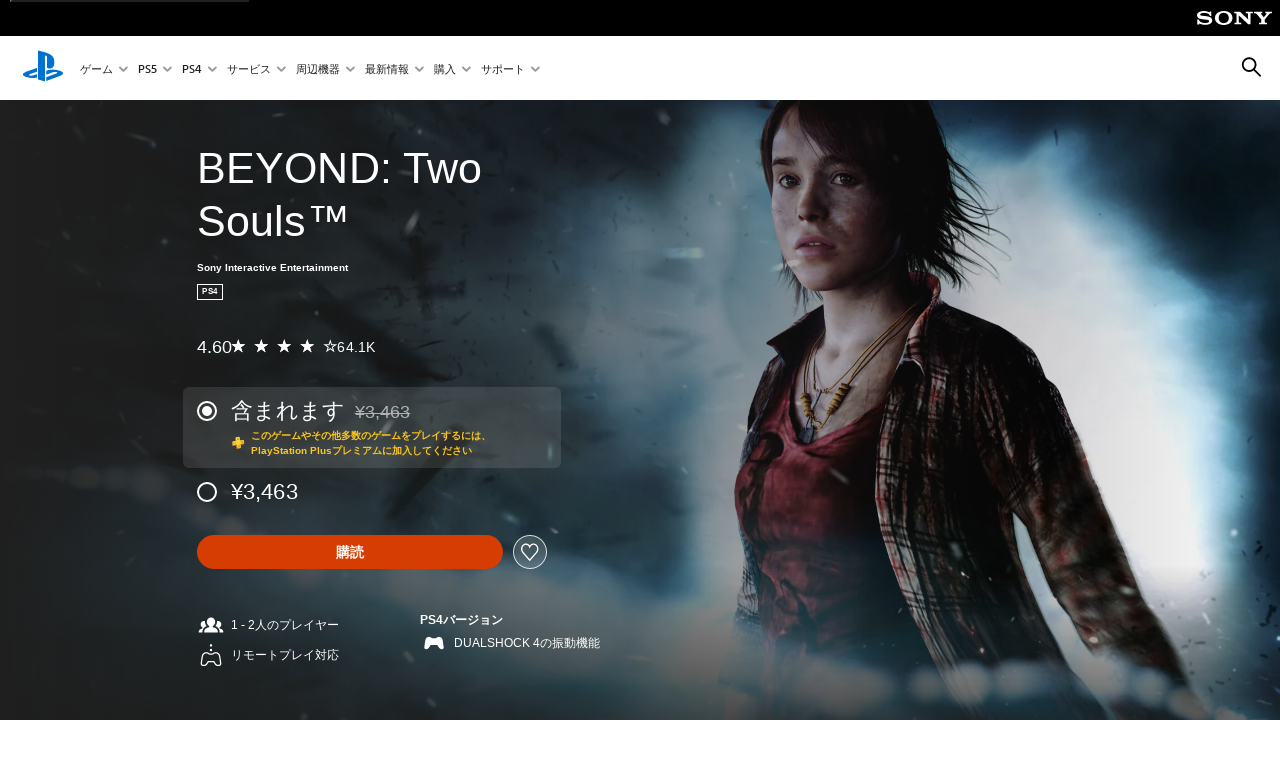

--- FILE ---
content_type: text/html;charset=utf-8
request_url: https://www.playstation.com/ja-jp/games/beyond-two-souls/
body_size: 52434
content:
<!DOCTYPE HTML><html lang="ja-JP" xml:lang="ja-JP" dir="ltr"><head><link rel="preconnect" href="https://static.playstation.com" crossorigin/><link rel="preconnect" href="https://gmedia.playstation.com"/><link rel="dns-prefetch" href="https://static.playstation.com"/><link rel="dns-prefetch" href="https://gmedia.playstation.com"/><link rel="preconnect" href="https://web-toolbar.playstation.com" crossorigin/><link rel="dns-prefetch" href="https://web-toolbar.playstation.com"/><link rel="preconnect" href="https://assets.adobedtm.com" crossorigin/><link rel="dns-prefetch" href="https://assets.adobedtm.com"/><link rel="preconnect" href="https://fast.fonts.net" crossorigin/><link rel="dns-prefetch" href="https://fast.fonts.net"/><link rel="icon" type="image/png" href="https://gmedia.playstation.com/is/image/SIEPDC/ps-logo-favicon?$icon-16-16--t$" sizes="16x16"/><link rel="icon" type="image/png" href="https://gmedia.playstation.com/is/image/SIEPDC/ps-logo-favicon?$icon-32-32--t$" sizes="32x32"/><link rel="icon" type="image/png" href="https://gmedia.playstation.com/is/image/SIEPDC/ps-logo-favicon?$icon-96-96--t$" sizes="96x96"/><link rel="icon" type="image/png" href="https://gmedia.playstation.com/is/image/SIEPDC/ps-logo-favicon?$icon-128-128--t$" sizes="128x128"/><link rel="icon" type="image/png" href="https://gmedia.playstation.com/is/image/SIEPDC/ps-logo-favicon?$icon-196-196--t$" sizes="196x196"/><meta charset="UTF-8"/><meta name="template" content="auto-game-page"/><meta name="title" content="Beyond: Two Souls - 用ゲーム | PlayStation®"/><meta name="pageType" content="game"/><meta property="fb:app_id" content="165670056882577"/><meta name="viewport" content="width=device-width, initial-scale=1.0, viewport-fit=cover"/><meta http-equiv="content-type" content="text/html; charset=UTF-8"/><link rel="canonical" href="https://www.playstation.com/ja-jp/games/beyond-two-souls/"/><meta name="search_id" content="games/beyond-two-souls"/><meta name="google-site-verification" content="jvlMmfTRRTE3uPjvMTN9tBdat6DrAF6_bIxyrSVBisc"/><link rel="alternate" hreflang="th-th" href="https://www.playstation.com/th-th/games/beyond-two-souls/"><link rel="alternate" hreflang="ja-jp" href="https://www.playstation.com/ja-jp/games/beyond-two-souls/"><link rel="alternate" hreflang="ko-kr" href="https://www.playstation.com/ko-kr/games/beyond-two-souls/"><link rel="alternate" hreflang="en-id" href="https://www.playstation.com/en-id/games/beyond-two-souls/"><link rel="alternate" hreflang="zh-hans-hk" href="https://www.playstation.com/zh-hans-hk/games/beyond-two-souls/"><link rel="alternate" hreflang="en-hk" href="https://www.playstation.com/en-hk/games/beyond-two-souls/"><link rel="alternate" hreflang="zh-hant-hk" href="https://www.playstation.com/zh-hant-hk/games/beyond-two-souls/"><link rel="alternate" hreflang="en-sg" href="https://www.playstation.com/en-sg/games/beyond-two-souls/"><link rel="alternate" hreflang="en-my" href="https://www.playstation.com/en-my/games/beyond-two-souls/"><link rel="alternate" hreflang="en-tw" href="https://www.playstation.com/en-tw/games/beyond-two-souls/"><link rel="alternate" hreflang="en-vn" href="https://www.playstation.com/en-vn/games/beyond-two-souls/"><link rel="alternate" hreflang="en-ph" href="https://www.playstation.com/en-ph/games/beyond-two-souls/"><link rel="alternate" hreflang="en-th" href="https://www.playstation.com/en-th/games/beyond-two-souls/"><link rel="alternate" hreflang="zh-hant-tw" href="https://www.playstation.com/zh-hant-tw/games/beyond-two-souls/"><link rel="alternate" hreflang="es-ec" href="https://www.playstation.com/es-ec/games/beyond-two-souls/"><link rel="alternate" hreflang="es-cr" href="https://www.playstation.com/es-cr/games/beyond-two-souls/"><link rel="alternate" hreflang="es-bo" href="https://www.playstation.com/es-bo/games/beyond-two-souls/"><link rel="alternate" hreflang="es-co" href="https://www.playstation.com/es-co/games/beyond-two-souls/"><link rel="alternate" hreflang="es-ar" href="https://www.playstation.com/es-ar/games/beyond-two-souls/"><link rel="alternate" hreflang="fr-ca" href="https://www.playstation.com/fr-ca/games/beyond-two-souls/"><link rel="alternate" hreflang="es-gt" href="https://www.playstation.com/es-gt/games/beyond-two-souls/"><link rel="alternate" hreflang="es-cl" href="https://www.playstation.com/es-cl/games/beyond-two-souls/"><link rel="alternate" hreflang="es-pa" href="https://www.playstation.com/es-pa/games/beyond-two-souls/"><link rel="alternate" hreflang="es-hn" href="https://www.playstation.com/es-hn/games/beyond-two-souls/"><link rel="alternate" hreflang="es-uy" href="https://www.playstation.com/es-uy/games/beyond-two-souls/"><link rel="alternate" hreflang="es-py" href="https://www.playstation.com/es-py/games/beyond-two-souls/"><link rel="alternate" hreflang="es-ni" href="https://www.playstation.com/es-ni/games/beyond-two-souls/"><link rel="alternate" hreflang="es-pe" href="https://www.playstation.com/es-pe/games/beyond-two-souls/"><link rel="alternate" hreflang="es-mx" href="https://www.playstation.com/es-mx/games/beyond-two-souls/"><link rel="alternate" hreflang="es-sv" href="https://www.playstation.com/es-sv/games/beyond-two-souls/"><link rel="alternate" hreflang="pt-br" href="https://www.playstation.com/pt-br/games/beyond-two-souls/"><link rel="alternate" hreflang="en-ca" href="https://www.playstation.com/en-ca/games/beyond-two-souls/"><link rel="alternate" hreflang="en-us" href="https://www.playstation.com/en-us/games/beyond-two-souls/"><link rel="alternate" hreflang="ar-lb" href="https://www.playstation.com/ar-lb/games/beyond-two-souls/"><link rel="alternate" hreflang="en-lb" href="https://www.playstation.com/en-lb/games/beyond-two-souls/"><link rel="alternate" hreflang="ar-bh" href="https://www.playstation.com/ar-bh/games/beyond-two-souls/"><link rel="alternate" hreflang="en-bh" href="https://www.playstation.com/en-bh/games/beyond-two-souls/"><link rel="alternate" hreflang="ar-kw" href="https://www.playstation.com/ar-kw/games/beyond-two-souls/"><link rel="alternate" hreflang="en-kw" href="https://www.playstation.com/en-kw/games/beyond-two-souls/"><link rel="alternate" hreflang="en-za" href="https://www.playstation.com/en-za/games/beyond-two-souls/"><link rel="alternate" hreflang="sl-si" href="https://www.playstation.com/sl-si/games/beyond-two-souls/"><link rel="alternate" hreflang="en-si" href="https://www.playstation.com/en-si/games/beyond-two-souls/"><link rel="alternate" hreflang="en-tr" href="https://www.playstation.com/en-tr/games/beyond-two-souls/"><link rel="alternate" hreflang="tr-tr" href="https://www.playstation.com/tr-tr/games/beyond-two-souls/"><link rel="alternate" hreflang="ro-ro" href="https://www.playstation.com/ro-ro/games/beyond-two-souls/"><link rel="alternate" hreflang="en-ro" href="https://www.playstation.com/en-ro/games/beyond-two-souls/"><link rel="alternate" hreflang="de-at" href="https://www.playstation.com/de-at/games/beyond-two-souls/"><link rel="alternate" hreflang="en-se" href="https://www.playstation.com/en-se/games/beyond-two-souls/"><link rel="alternate" hreflang="sv-se" href="https://www.playstation.com/sv-se/games/beyond-two-souls/"><link rel="alternate" hreflang="fr-be" href="https://www.playstation.com/fr-be/games/beyond-two-souls/"><link rel="alternate" hreflang="nl-be" href="https://www.playstation.com/nl-be/games/beyond-two-souls/"><link rel="alternate" hreflang="pl-pl" href="https://www.playstation.com/pl-pl/games/beyond-two-souls/"><link rel="alternate" hreflang="fr-fr" href="https://www.playstation.com/fr-fr/games/beyond-two-souls/"><link rel="alternate" hreflang="en-sk" href="https://www.playstation.com/en-sk/games/beyond-two-souls/"><link rel="alternate" hreflang="sk-sk" href="https://www.playstation.com/sk-sk/games/beyond-two-souls/"><link rel="alternate" hreflang="de-lu" href="https://www.playstation.com/de-lu/games/beyond-two-souls/"><link rel="alternate" hreflang="fr-lu" href="https://www.playstation.com/fr-lu/games/beyond-two-souls/"><link rel="alternate" hreflang="fr-ch" href="https://www.playstation.com/fr-ch/games/beyond-two-souls/"><link rel="alternate" hreflang="it-ch" href="https://www.playstation.com/it-ch/games/beyond-two-souls/"><link rel="alternate" hreflang="de-ch" href="https://www.playstation.com/de-ch/games/beyond-two-souls/"><link rel="alternate" hreflang="fi-fi" href="https://www.playstation.com/fi-fi/games/beyond-two-souls/"><link rel="alternate" hreflang="en-fi" href="https://www.playstation.com/en-fi/games/beyond-two-souls/"><link rel="alternate" hreflang="hu-hu" href="https://www.playstation.com/hu-hu/games/beyond-two-souls/"><link rel="alternate" hreflang="en-hu" href="https://www.playstation.com/en-hu/games/beyond-two-souls/"><link rel="alternate" hreflang="en-in" href="https://www.playstation.com/en-in/games/beyond-two-souls/"><link rel="alternate" hreflang="el-gr" href="https://www.playstation.com/el-gr/games/beyond-two-souls/"><link rel="alternate" hreflang="en-gr" href="https://www.playstation.com/en-gr/games/beyond-two-souls/"><link rel="alternate" hreflang="da-dk" href="https://www.playstation.com/da-dk/games/beyond-two-souls/"><link rel="alternate" hreflang="en-mt" href="https://www.playstation.com/en-mt/games/beyond-two-souls/"><link rel="alternate" hreflang="he-il" href="https://www.playstation.com/he-il/games/beyond-two-souls/"><link rel="alternate" hreflang="en-il" href="https://www.playstation.com/en-il/games/beyond-two-souls/"><link rel="alternate" hreflang="en-nz" href="https://www.playstation.com/en-nz/games/beyond-two-souls/"><link rel="alternate" hreflang="en-pl" href="https://www.playstation.com/en-pl/games/beyond-two-souls/"><link rel="alternate" hreflang="en-ie" href="https://www.playstation.com/en-ie/games/beyond-two-souls/"><link rel="alternate" hreflang="en-cz" href="https://www.playstation.com/en-cz/games/beyond-two-souls/"><link rel="alternate" hreflang="en-no" href="https://www.playstation.com/en-no/games/beyond-two-souls/"><link rel="alternate" hreflang="no-no" href="https://www.playstation.com/no-no/games/beyond-two-souls/"><link rel="alternate" hreflang="en-cy" href="https://www.playstation.com/en-cy/games/beyond-two-souls/"><link rel="alternate" hreflang="ar-ae" href="https://www.playstation.com/ar-ae/games/beyond-two-souls/"><link rel="alternate" hreflang="en-ae" href="https://www.playstation.com/en-ae/games/beyond-two-souls/"><link rel="alternate" hreflang="en-hr" href="https://www.playstation.com/en-hr/games/beyond-two-souls/"><link rel="alternate" hreflang="hr-hr" href="https://www.playstation.com/hr-hr/games/beyond-two-souls/"><link rel="alternate" hreflang="ar-sa" href="https://www.playstation.com/ar-sa/games/beyond-two-souls/"><link rel="alternate" hreflang="en-sa" href="https://www.playstation.com/en-sa/games/beyond-two-souls/"><link rel="alternate" hreflang="en-dk" href="https://www.playstation.com/en-dk/games/beyond-two-souls/"><link rel="alternate" hreflang="ar-om" href="https://www.playstation.com/ar-om/games/beyond-two-souls/"><link rel="alternate" hreflang="en-om" href="https://www.playstation.com/en-om/games/beyond-two-souls/"><link rel="alternate" hreflang="bg-bg" href="https://www.playstation.com/bg-bg/games/beyond-two-souls/"><link rel="alternate" hreflang="en-bg" href="https://www.playstation.com/en-bg/games/beyond-two-souls/"><link rel="alternate" hreflang="ar-qa" href="https://www.playstation.com/ar-qa/games/beyond-two-souls/"><link rel="alternate" hreflang="en-qa" href="https://www.playstation.com/en-qa/games/beyond-two-souls/"><link rel="alternate" hreflang="en-gb" href="https://www.playstation.com/en-gb/games/beyond-two-souls/"><link rel="alternate" hreflang="en-au" href="https://www.playstation.com/en-au/games/beyond-two-souls/"><link rel="alternate" hreflang="cs-cz" href="https://www.playstation.com/cs-cz/games/beyond-two-souls/"><link rel="alternate" hreflang="pt-pt" href="https://www.playstation.com/pt-pt/games/beyond-two-souls/"><link rel="alternate" hreflang="es-es" href="https://www.playstation.com/es-es/games/beyond-two-souls/"><link rel="alternate" hreflang="it-it" href="https://www.playstation.com/it-it/games/beyond-two-souls/"><link rel="alternate" hreflang="ru-ua" href="https://www.playstation.com/ru-ua/games/beyond-two-souls/"><link rel="alternate" hreflang="uk-ua" href="https://www.playstation.com/uk-ua/games/beyond-two-souls/"><link rel="alternate" hreflang="sr-rs" href="https://www.playstation.com/sr-rs/games/beyond-two-souls/"><link rel="alternate" hreflang="de-de" href="https://www.playstation.com/de-de/games/beyond-two-souls/"><link rel="alternate" hreflang="nl-nl" href="https://www.playstation.com/nl-nl/games/beyond-two-souls/"><link rel="alternate" hreflang="en-is" href="https://www.playstation.com/en-is/games/beyond-two-souls/"><link rel="alternate" href="https://www.playstation.com/country-selector/index.html" hreflang="x-default"/><link rel="preload" as="style" href="https://static.playstation.com/font-stack/v1/css/font-all.css"/><link rel="stylesheet" href="https://static.playstation.com/font-stack/v1/css/font-all.css"/><link rel="preload" as="style" href="https://static.playstation.com/font-stack/v1/css/font-sst-condensed.css"/><link rel="stylesheet" href="https://static.playstation.com/font-stack/v1/css/font-sst-condensed.css"/><script id="targetSegments" type="application/json"> [{"id":0,"name":"5F71962D"},{"id":1,"name":"B6123318"},{"id":2,"name":"2024B0F4"},{"id":3,"name":"5B5A825F"},{"id":4,"name":"084F335C"},{"id":5,"name":"7F4803CA"},{"id":6,"name":"98F02ECD"},{"id":7,"name":"274AF896"},{"id":8,"name":"B92E6D35"},{"id":9,"name":"0DE4522D"},{"id":10,"name":"7B27409A"},{"id":11,"name":"CC6C2C23"},{"id":12,"name":"FAF10240"},{"id":13,"name":"8DF632D6"},{"id":14,"name":"14FF636C"},{"id":15,"name":"63F853FA"},{"id":16,"name":"FD9CC659"},{"id":17,"name":"8A9BF6CF"},{"id":18,"name":"1392A775"},{"id":19,"name":"649597E3"},{"id":20,"name":"0D0CF3E2"},{"id":21,"name":"EBF6AFE3"},{"id":22,"name":"72FFFE59"},{"id":23,"name":"9B9C5B6C"},{"id":24,"name":"05F8CECF"},{"id":25,"name":"FF94F2AD"},{"id":26,"name":"8893C23B"},{"id":27,"name":"119A9381"},{"id":28,"name":"669DA317"},{"id":29,"name":"C051793C"},{"id":30,"name":"2932DC09"},{"id":31,"name":"5E35EC9F"},{"id":32,"name":"5445284C"},{"id":33,"name":"EFF71E5B"},{"id":34,"name":"234218DA"},{"id":35,"name":"BD268D79"},{"id":36,"name":"242FDCC3"},{"id":37,"name":"CA21BDEF"},{"id":38,"name":"5328EC55"},{"id":39,"name":"01F97F77"},{"id":40,"name":"F6EC2F1A"},{"id":41,"name":"76FE4FE1"},{"id":42,"name":"E89ADA42"},{"id":43,"name":"1F8F8A2F"},{"id":44,"name":"5BBEF5AB"},{"id":45,"name":"C5DA6008"},{"id":46,"name":"2CB9C53D"},{"id":47,"name":"B2DD509E"}] </script><link rel="preload" as="style" href="/etc.clientlibs/global_pdc/clientlibs/auto-clientlibs/pdc.vendor.min.f20960effad97314481de7f7dc8448b2.css" type="text/css"><link rel="stylesheet" href="/etc.clientlibs/global_pdc/clientlibs/auto-clientlibs/pdc.vendor.min.f20960effad97314481de7f7dc8448b2.css" type="text/css"><link rel="preload" as="style" href="/etc.clientlibs/global_pdc/clientlibs/clientlibs-jetstream.min.42e9e6b060559b03ab7e0b3569be89ed.css" type="text/css"><link rel="stylesheet" href="/etc.clientlibs/global_pdc/clientlibs/clientlibs-jetstream.min.42e9e6b060559b03ab7e0b3569be89ed.css" type="text/css"><link rel="preload" as="style" href="/etc.clientlibs/global_pdc/clientlibs/auto-clientlibs/pdc.designkit.min.e9215c0505283e427d7d1865939bfb0b.css" type="text/css"><link rel="stylesheet" href="/etc.clientlibs/global_pdc/clientlibs/auto-clientlibs/pdc.designkit.min.e9215c0505283e427d7d1865939bfb0b.css" type="text/css"><script type="text/javascript" src="/etc.clientlibs/global_pdc/clientlibs/auto-clientlibs/pdc.jquery.min.cf2fbbf84281d9ecbffb4993203d543b.js"></script><script type="text/javascript" src="/etc.clientlibs/global_pdc/clientlibs/auto-clientlibs/pdc.prelaunch.min.febf637718dde7a6b0ef56798a1b9338.js"></script><script src="//assets.adobedtm.com/3dc13bcabc29/e1d3c7e41fac/launch-c1f03f5b4bc6.min.js"></script><script type="text/javascript" src="/etc.clientlibs/global_pdc/clientlibs/auto-clientlibs/pdc.vendor.min.243bbd466f7c169eff3162d39e1be2b4.js" defer></script><script type="text/javascript" src="/etc.clientlibs/global_pdc/clientlibs/clientlibs-inaemvendor.min.d4f3a73ec26bc58fabfbfd7f152bf9a1.js" defer></script><script> window.schema_highlighter = { accountId: "Sony", outputCache: true }; </script><script async src="https://cdn.schemaapp.com/javascript/highlight.js"></script><meta name="wca-ssr-version" content="3.36.0"><meta name="wca-locale" content="ja-JP"><meta name="wca-theme" content="light"><script id="wca-config-overrides" type="application/json"> {"feature":{"oneTrustNoticeEnabled":true},"client":{"webCheckout":{"unifiedCartEnabled":true}}}</script><link rel="preconnect" href="https://static.playstation.com" crossorigin><link rel="dns-prefetch" href="https://static.playstation.com"><link rel="preconnect" href="https://web.np.playstation.com/api/graphql/v1"><link rel="dns-prefetch" href="https://web.np.playstation.com/api/graphql/v1"><link rel="preconnect" href="https://image.api.playstation.com" crossorigin><link rel="dns-prefetch" href="https://image.api.playstation.com"><link rel="dns-prefetch" href="https://checkout.playstation.com"><link rel="preconnect" href="https://cdn.cookielaw.org" crossorigin><link rel="dns-prefetch" href="https://cdn.cookielaw.org"><link rel="stylesheet" href="https://static.playstation.com/base-styles/v0/psw-styles.css"><script id="wca-config" type="application/json"> {"env":"production","name":"@sie-private/web-commerce-anywhere","version":"3.36.0","gitBranch":"default-branch","gitSha":"c2056e7039637ced75d98feb663622308260db07","psnAppVersion":"@sie-private/web-commerce-anywhere/3.36.0-c2056e7039637ced75d98feb663622308260db07","isoenv":"psnnp/np","client":{"downloadHref":"https://library.playstation.com/recently-purchased","activateConsoleHref":"https://id.sonyentertainmentnetwork.com/id/management_ca/#/p/device_management","wishlistHref":"https://library.playstation.com/wishlist","webStore":{"origin":"https://store.playstation.com"},"cookieMonster":{"origin":"https://id.sonyentertainmentnetwork.com"},"productUrlSchema":"https://store.playstation.com/{locale}/product/{productId}","evidon":{"origin":"https://c.evidon.com"},"oneTrust":{"origin":"https://cdn.cookielaw.org"},"publicPath":"https://static.playstation.com/wca/v2/","manifest":{"src":{"core":{"js":["https://static.playstation.com/wca/v2/js/common.6238b55b3add4ac6f627.js","https://static.playstation.com/wca/v2/js/ui-components.32c7e9dbbc1d57d6af69.js","https://static.playstation.com/wca/v2/js/main.4c4f2234a40d09f21954.js","https://static.playstation.com/wca/v2/js/network.96990c6fa80eeb3e1005.js","https://static.playstation.com/wca/v2/js/telemetry.8c4047a5e033ca797349.js","https://static.playstation.com/wca/v2/js/ui-framework.b63e4dd729e6360e79ce.js"],"css":[]},"addOns":{"js":["https://static.playstation.com/wca/v2/js/addOns.2aa6a770269cae36ee5c.js"],"css":[]},"compatibilityNotices":{"js":["https://static.playstation.com/wca/v2/js/compatibilityNotices.8ac6043d04f554be2e96.js"],"css":[]},"contentRating":{"js":["https://static.playstation.com/wca/v2/js/contentRating.6fe4709f245887f1ff59.js"],"css":[]},"ctaWithPrice":{},"footer":{"js":["https://static.playstation.com/wca/v2/js/footer.431913da0251c195e4d9.js"],"css":[]},"friendsWhoPlay":{"js":["https://static.playstation.com/wca/v2/js/friendsWhoPlay.a07f9bb836fc30acbdf8.js"],"css":[]},"gameBackgroundImage":{"js":["https://static.playstation.com/wca/v2/js/gameBackgroundImage.6a77c22174f440aa1342.js"],"css":[]},"gameInfo":{"js":["https://static.playstation.com/wca/v2/js/gameInfo.53fb86e9149c4f872654.js"],"css":[]},"gameOverview":{},"gameTitle":{"js":["https://static.playstation.com/wca/v2/js/gameTitle.93cf05989dc5a630a0d3.js"],"css":[]},"legalText":{"js":["https://static.playstation.com/wca/v2/js/legalText.fcef5c351a7a7f178ecf.js"],"css":[]},"upsell":{"js":["https://static.playstation.com/wca/v2/js/upsell.a6c2d908bd9a1d26e414.js"],"css":[]},"accessibilityFeatures":{"js":["https://static.playstation.com/wca/v2/js/accessibilityFeatures.063560c050bfc5f1afee.js"],"css":[]},"mediaCarousel":{"js":["https://static.playstation.com/wca/v2/js/mediaCarousel.4dd23482d4b3086b5c54.js"],"css":[]},"physicalProductMetadata":{"js":["https://static.playstation.com/wca/v2/js/physicalProductMetadata.851a5505925e95fe9147.js"],"css":[]},"starRating":{"js":["https://static.playstation.com/wca/v2/js/starRating.71383e134584726a7695.js"],"css":[]},"tierDiscountBadge":{"js":["https://static.playstation.com/wca/v2/js/tierDiscountBadge.3b17919422fac0c01f09.js"],"css":[]},"tierSelector":{"js":["https://static.playstation.com/wca/v2/js/tierSelector.aeac3057dee80c9f30d0.js"],"css":[]},"tierSelectorFull":{"js":["https://static.playstation.com/wca/v2/js/tierSelectorFull.113024289b98c7171ab3.js"],"css":[]}},"gensen":{"ar-ae":"https://static.playstation.com/wca/v2/gensen/ar-ae.9fa6ac3d.json","en-us":"https://static.playstation.com/wca/v2/gensen/en-us.40bb2123.json","en-gb":"https://static.playstation.com/wca/v2/gensen/en-gb.baaaa55f.json","bg-bg":"https://static.playstation.com/wca/v2/gensen/bg-bg.cf749fc9.json","cs-cz":"https://static.playstation.com/wca/v2/gensen/cs-cz.4894c2f4.json","da-dk":"https://static.playstation.com/wca/v2/gensen/da-dk.cd383c00.json","de-de":"https://static.playstation.com/wca/v2/gensen/de-de.43338720.json","el-gr":"https://static.playstation.com/wca/v2/gensen/el-gr.cecbe104.json","es-419":"https://static.playstation.com/wca/v2/gensen/es-419.21828caa.json","es-es":"https://static.playstation.com/wca/v2/gensen/es-es.89df1a83.json","fi-fi":"https://static.playstation.com/wca/v2/gensen/fi-fi.85e6ef75.json","fr-ca":"https://static.playstation.com/wca/v2/gensen/fr-ca.324c5286.json","fr-fr":"https://static.playstation.com/wca/v2/gensen/fr-fr.41408317.json","he-il":"https://static.playstation.com/wca/v2/gensen/he-il.6970e360.json","hr-hr":"https://static.playstation.com/wca/v2/gensen/hr-hr.ca2bc12b.json","hu-hu":"https://static.playstation.com/wca/v2/gensen/hu-hu.93325f20.json","id-id":"https://static.playstation.com/wca/v2/gensen/id-id.fc13dfff.json","it-it":"https://static.playstation.com/wca/v2/gensen/it-it.3dc541b4.json","ja-jp":"https://static.playstation.com/wca/v2/gensen/ja-jp.50db5359.json","ko-kr":"https://static.playstation.com/wca/v2/gensen/ko-kr.86e2b8bb.json","nl-nl":"https://static.playstation.com/wca/v2/gensen/nl-nl.8e38f02d.json","no-no":"https://static.playstation.com/wca/v2/gensen/no-no.8d2e8c2d.json","pl-pl":"https://static.playstation.com/wca/v2/gensen/pl-pl.fa8fd0e9.json","pt-br":"https://static.playstation.com/wca/v2/gensen/pt-br.9e7e356f.json","pt-pt":"https://static.playstation.com/wca/v2/gensen/pt-pt.f5b96828.json","ro-ro":"https://static.playstation.com/wca/v2/gensen/ro-ro.46f9ee16.json","ru-ru":"https://static.playstation.com/wca/v2/gensen/ru-ru.5f89185f.json","sk-sk":"https://static.playstation.com/wca/v2/gensen/sk-sk.c642108a.json","sl-si":"https://static.playstation.com/wca/v2/gensen/sl-si.94689940.json","sr-rs":"https://static.playstation.com/wca/v2/gensen/sr-rs.0a4d2cbb.json","sv-se":"https://static.playstation.com/wca/v2/gensen/sv-se.573bca6b.json","th-th":"https://static.playstation.com/wca/v2/gensen/th-th.6055219d.json","tr-tr":"https://static.playstation.com/wca/v2/gensen/tr-tr.a9ea7a63.json","uk-ua":"https://static.playstation.com/wca/v2/gensen/uk-ua.f3953b31.json","vi-vn":"https://static.playstation.com/wca/v2/gensen/vi-vn.08d3a8f6.json","zh-hans":"https://static.playstation.com/wca/v2/gensen/zh-hans.1439f79e.json","zh-hant":"https://static.playstation.com/wca/v2/gensen/zh-hant.0404e047.json","zz-zz":"https://static.playstation.com/wca/v2/gensen/zz-zz.f4e7c5c8.json"}},"session":{"isSignedInCookie":"isSignedIn"},"webCheckout":{"name":"embeddedcart","clientId":"2dec2b13-57dc-4966-8294-6df0d627e109","origin":"https://checkout.playstation.com","loadTimeout":30000,"unifiedCartEnabled":false},"webCommerceAnywhere":{"origin":"https://web-commerce-anywhere.playstation.com"}},"staticAsset":{"iconOrigin":"https://static.playstation.com/icons/v0/","imageOrigin":"https://static.playstation.com/images/v0/","imageManagerOrigin":"https://image.api.playstation.com","fontsMain":"https://static.playstation.com/font-stack/v1/css/font-all-no-italic.css","stylesMain":"https://static.playstation.com/base-styles/v0/psw-styles.css"},"feature":{"queryWhitelist":true,"telemetryReporting":true,"enableUpsellCtas":true,"enableWishlistCta":true,"telemetrySamplingThreshold":10,"evidonNoticeEnabled":false,"enableEvidonScript":false,"oneTrustNoticeEnabled":true,"enableOneTrustScript":true,"enableBundling":false,"enableTierSelectorFull":false,"enableDynamicBenefitList":false},"service":{"gql":{"origin":"https://web.np.playstation.com/api/graphql/v1"},"sbahn":{"proxyUrl":null}}} </script><script defer crossorigin src="https://static.playstation.com/wca/v2/js/common.6238b55b3add4ac6f627.js" type="application/javascript"></script><script defer crossorigin src="https://static.playstation.com/wca/v2/js/ui-components.32c7e9dbbc1d57d6af69.js" type="application/javascript"></script><script defer crossorigin src="https://static.playstation.com/wca/v2/js/main.4c4f2234a40d09f21954.js" type="application/javascript"></script><script defer crossorigin src="https://static.playstation.com/wca/v2/js/network.96990c6fa80eeb3e1005.js" type="application/javascript"></script><script defer crossorigin src="https://static.playstation.com/wca/v2/js/telemetry.8c4047a5e033ca797349.js" type="application/javascript"></script><script defer crossorigin src="https://static.playstation.com/wca/v2/js/ui-framework.b63e4dd729e6360e79ce.js" type="application/javascript"></script><title>BEYOND: Two Souls™</title><meta name="description" content="------- ※PlayStation®3版『BEYOND Two Souls™』の初回限定版に付属していた追加エピソード、実験施設での訓練を舞台にした「Enhanced Experiments（最先端の試練）」は、PlayStation®4版に収録しています。 ------- ※『HEAVY RAIN™ -心の軋むとき-』と『BEYOND Two Souls™』がセットになった『HEAVY RAIN™ -心の軋むとき- BEYOND Two Souls™ Collection』もございます。重複購入にご注意ください。 内容の説明 霊体と少女、２つの魂が織りなす15年の物語。 不思議な能力を持って生まれた少女「ジョディ・ホームズ」と彼女だけが感じられる霊体「エイデン」。 本作では2人がたどった15年の数奇な運命を追体験できる。 PS4®版はフルHDとなり、さらなる美しさと心を揺さぶるリアリティをもってよみがえった。 モーションブラーや被写界深度効果、ライティング、シャドウを強化。さらに、各シーンの最後にハイライトで選択を表示し、他のプレイヤーと選択を比較できる機能も加わった（※オンライン接続必須）。初回限定版付属エピソードやおまけコンテンツも収録した『BEYOND Two Souls™』の完全版。 ・著作権等： ©2013-2016 Sony Interactive Entertainment Network Europe Ltd. Developed by Quantic Dream. ・JASRAC許諾番号： 6718117058Y43030 "><script id="mfe-jsonld-tags" type="application/ld+json">{"@context":"http://schema.org","@type":"Product","name":"BEYOND: Two Souls™","category":"製品版","description":"------- ※PlayStation®3版『BEYOND Two Souls™』の初回限定版に付属していた追加エピソード、実験施設での訓練を舞台にした「Enhanced Experiments（最先端の試練）」は、PlayStation®4版に収録しています。 ------- ※『HEAVY RAIN™ -心の軋むとき-』と『BEYOND Two Souls™』がセットになった『HEAVY RAIN™ -心の軋むとき- BEYOND Two Souls™ Collection』もございます。重複購入にご注意ください。 内容の説明 霊体と少女、２つの魂が織りなす15年の物語。 不思議な能力を持って生まれた少女「ジョディ・ホームズ」と彼女だけが感じられる霊体「エイデン」。 本作では2人がたどった15年の数奇な運命を追体験できる。 PS4®版はフルHDとなり、さらなる美しさと心を揺さぶるリアリティをもってよみがえった。 モーションブラーや被写界深度効果、ライティング、シャドウを強化。さらに、各シーンの最後にハイライトで選択を表示し、他のプレイヤーと選択を比較できる機能も加わった（※オンライン接続必須）。初回限定版付属エピソードやおまけコンテンツも収録した『BEYOND Two Souls™』の完全版。 ・著作権等： ©2013-2016 Sony Interactive Entertainment Network Europe Ltd. Developed by Quantic Dream. ・JASRAC許諾番号： 6718117058Y43030 ","sku":"JP9000-CUSA00516_00-GBEYONDTWO000001","image":"https://image.api.playstation.com/vulcan/img/rnd/202011/0522/0qBPvJ5xqVxay9Ia0LviK6wG.png","offers":{"@type":"Offer","price":3463,"priceCurrency":"JPY"}}</script><meta property="og:title" content="BEYOND: Two Souls™"><meta property="og:url" content="https://www.playstation.com/ja-jp/games/beyond-two-souls"><meta property="og:type" content="game"><meta property="og:description" content="------- ※PlayStation®3版『BEYOND Two Souls™』の初回限定版に付属していた追加エピソード、実験施設での訓練を舞台にした「Enhanced Experiments（最先端の試練）」は、PlayStation®4版に収録しています。 ------- ※『HEAVY RAIN™ -心の軋むとき-』と『BEYOND Two Souls™』がセットになった『HEAVY RAIN™ -心の軋むとき- BEYOND Two Souls™ Collection』もございます。重複購入にご注意ください。 内容の説明 霊体と少女、２つの魂が織りなす15年の物語。 不思議な能力を持って生まれた少女「ジョディ・ホームズ」と彼女だけが感じられる霊体「エイデン」。 本作では2人がたどった15年の数奇な運命を追体験できる。 PS4®版はフルHDとなり、さらなる美しさと心を揺さぶるリアリティをもってよみがえった。 モーションブラーや被写界深度効果、ライティング、シャドウを強化。さらに、各シーンの最後にハイライトで選択を表示し、他のプレイヤーと選択を比較できる機能も加わった（※オンライン接続必須）。初回限定版付属エピソードやおまけコンテンツも収録した『BEYOND Two Souls™』の完全版。 ・著作権等： ©2013-2016 Sony Interactive Entertainment Network Europe Ltd. Developed by Quantic Dream. ・JASRAC許諾番号： 6718117058Y43030 "><meta property="og:image" content="https://image.api.playstation.com/vulcan/img/rnd/202011/0522/0qBPvJ5xqVxay9Ia0LviK6wG.png"><meta property="og:locale" content="ja_jp"><meta property="og:site_name" content="PlayStation"><meta name="twitter:card" content="twitter"><meta name="twitter:title" content="BEYOND: Two Souls™"><meta name="twitter:description" content="------- ※PlayStation®3版『BEYOND Two Souls™』の初回限定版に付属していた追加エピソード、実験施設での訓練を舞台にした「Enhanced Experiments（最先端の試練）」は、PlayStation®4版に収録しています。 ------- ※『HEAVY RAIN™ -心の軋むとき-』と『BEYOND Two Souls™』がセットになった『HEAVY RAIN™ -心の軋むとき- BEYOND Two Souls™ Collection』もございます。重複購入にご注意ください。 内容の説明 霊体と少女、２つの魂が織りなす15年の物語。 不思議な能力を持って生まれた少女「ジョディ・ホームズ」と彼女だけが感じられる霊体「エイデン」。 本作では2人がたどった15年の数奇な運命を追体験できる。 PS4®版はフルHDとなり、さらなる美しさと心を揺さぶるリアリティをもってよみがえった。 モーションブラーや被写界深度効果、ライティング、シャドウを強化。さらに、各シーンの最後にハイライトで選択を表示し、他のプレイヤーと選択を比較できる機能も加わった（※オンライン接続必須）。初回限定版付属エピソードやおまけコンテンツも収録した『BEYOND Two Souls™』の完全版。 ・著作権等： ©2013-2016 Sony Interactive Entertainment Network Europe Ltd. Developed by Quantic Dream. ・JASRAC許諾番号： 6718117058Y43030 "><meta name="twitter:image:src" content="https://image.api.playstation.com/vulcan/img/rnd/202011/0522/0qBPvJ5xqVxay9Ia0LviK6wG.png"><meta name="twitter:site" content="@PlayStation"><meta name="twitter:creator" content="@PlayStation"><meta name="image" content="https://image.api.playstation.com/gs2-sec/appkgo/prod/CUSA00267_00/7/i_1256bd04612dfada764ffaef182b137b074e933ae7ea280f0d6584b5e2c8f2f9/i/icon0.png"/><meta name="release_date_timestamp" content="1464710400000"/><meta name="releaseDate" content="2016-05-31T16:00:00Z"/><meta name="genres" content="アクション,アドベンチャー"/><meta name="name" content="BEYOND: Two Souls™"/><meta name="publisher" content="Sony Interactive Entertainment"/><meta name="contentRating" content="CERO_D"/><meta name="platformRank" content="5"/><meta name="productType" content="FULL_GAME"/><meta name="searchtitle" content="BEYOND: Two Souls™"/><meta name="platforms" content="PS4"/><script type="application/ld+json"> {"@context":"https://schema.org","@type":"BreadcrumbList","itemListElement":[{"@type":"ListItem","position":1,"name":"ホーム\n","item":"https://www.playstation.com/ja-jp/"},{"@type":"ListItem","position":2,"name":"ゲーム ","item":"https://www.playstation.com/ja-jp/games/"},{"@type":"ListItem","position":3,"name":"Beyond: Two Souls"}]} </script></head><body class="basepage page basicpage" data-template="auto-game-page" data-region="APAC" data-locale="ja-jp" data-mercury-locale="ja" data-page-category="Game Detail" data-age-gate-type="DOB" data-date-format="YYYY/MM/dd" data-age-threshold="18" data-cookie-timeout="30" data-base-io-url="https://io.playstation.com" data-wc-api="https://web-commerce-anywhere.playstation.com" data-arkham-api="https://web.np.playstation.com" data-store-disabled="false" data-store-lang="ja" data-store-locale="jp" data-game-info="{&#34;name&#34;:&#34;Beyond: Two Souls&#34;,&#34;category&#34;:&#34;FULL_GAME&#34;,&#34;attributes&#34;:{&#34;developer&#34;:null,&#34;publisher&#34;:null,&#34;id&#34;:&#34;&#34;}}" data-product-info="{&#34;compatibilityNotices&#34;:[&#34;NO_OF_PLAYERS&#34;,&#34;DUALSHOCK4_VIBRATION&#34;,&#34;REMOTE_PLAY_SUPPORTED&#34;],&#34;conceptId&#34;:&#34;200599&#34;,&#34;contentRating&#34;:&#34;CERO_D&#34;,&#34;genres&#34;:[&#34;ACTION&#34;,&#34;ADVENTURE&#34;],&#34;hasAddons&#34;:false,&#34;hasContentRating&#34;:true,&#34;hasPublisherLegal&#34;:true,&#34;hasSellableItems&#34;:true,&#34;hasUpsells&#34;:false,&#34;image&#34;:&#34;https://image.api.playstation.com/gs2-sec/appkgo/prod/CUSA00267_00/7/i_1256bd04612dfada764ffaef182b137b074e933ae7ea280f0d6584b5e2c8f2f9/i/icon0.png&#34;,&#34;minimumAge&#34;:17,&#34;name&#34;:&#34;BEYOND: Two Souls™&#34;,&#34;platforms&#34;:[&#34;PS4&#34;],&#34;productId&#34;:&#34;JP9000-CUSA00516_00-GBEYONDTWO000001&#34;,&#34;price&#34;:3463,&#34;priceCurrency&#34;:&#34;JPY&#34;,&#34;productType&#34;:&#34;FULL_GAME&#34;,&#34;publisher&#34;:&#34;Sony Interactive Entertainment&#34;,&#34;releaseDate&#34;:&#34;2016-05-31T16:00:00Z&#34;,&#34;skuIds&#34;:[&#34;JP9000-CUSA00516_00-GBEYONDTWO000001-J002&#34;],&#34;skus&#34;:[{&#34;conceptId&#34;:&#34;200599&#34;,&#34;contentRating&#34;:&#34;CERO_D&#34;,&#34;skuId&#34;:&#34;JP9000-CUSA00516_00-GBEYONDTWO000001-J002&#34;,&#34;genres&#34;:[&#34;ACTION&#34;,&#34;ADVENTURE&#34;],&#34;name&#34;:&#34;BEYOND: Two Souls™&#34;,&#34;productId&#34;:&#34;JP9000-CUSA00516_00-GBEYONDTWO000001&#34;,&#34;productType&#34;:&#34;FULL_GAME&#34;,&#34;publisher&#34;:&#34;Sony Interactive Entertainment&#34;,&#34;releaseDate&#34;:&#34;2016-05-31T16:00:00Z&#34;}]}" data-advanced-age-gate="false" data-rating-age-threshold="17" data-sf-custom-domain="https://sie-calypso.my.salesforce.com" data-sf-env-1="https://ps-support.playstation.com" data-sf-env-2="https://service.force.com" data-sf-id="00D3h00000669Bv" data-sf-base-live-agent-content-url="https://c.la1-core1.sfdc-8tgtt5.salesforceliveagent.com/content" data-sf-base-live-agent-url="https://d.la1-core1.sfdc-8tgtt5.salesforceliveagent.com/chat" data-run-mode="publish" data-rated-mature="true"><script src="/etc.clientlibs/global_pdc/clientlibs/auto-clientlibs/pdc.preload.min.184c0cecddcbcfaa8b016a1d86ceaf15.js"></script><section id="shared-nav-root"><div id="shared-nav-container"><header id="shared-nav"><div id='sb-social-toolbar-root'></div></header></div></section><div class="root"><div class="gdk root container responsivegrid" id="gdk__content"><div class=" cmp-container"><div class="root"><div class="gdk root container responsivegrid"><div class=" cmp-container"><div class="gamehero"><div class="game-hero__wrapper +hasStarRating gpdc-section theme--dark game-hero--full +hasBatarang" data-hero-custom-theme-color="false"><div class="game-hero"><div class="game-hero__keyart"><script id="env:21325e10-f1e1-11f0-8c25-1f043cee6319" type="application/json">{"args":{"conceptId":"200599"},"overrides":{"legacy":true,"locale":"ja-jp","theme":"dark"},"cache":{"Product:JP9000-CUSA00516_00-GBEYONDTWO000001":{"id":"JP9000-CUSA00516_00-GBEYONDTWO000001","__typename":"Product","name":"BEYOND: Two Souls™","personalizedMeta":{"__typename":"PersonalizedMeta","media":[{"__typename":"Media","role":"BACKGROUND","type":"IMAGE","url":"https://image.api.playstation.com/vulcan/img/rnd/202011/0522/xrOIgthXzGo9c338f9VS946G.png"},{"__typename":"Media","role":"EDITION_KEY_ART","type":"IMAGE","url":"https://image.api.playstation.com/vulcan/img/rnd/202011/0522/Mv2fTXdsemgBobdd5Szbk0Bd.jpg"},{"__typename":"Media","role":"FOUR_BY_THREE_BANNER","type":"IMAGE","url":"https://image.api.playstation.com/vulcan/img/rnd/202011/0522/h8XPaqJQc4o0EEXiandA7H3l.png"},{"__typename":"Media","role":"GAMEHUB_COVER_ART","type":"IMAGE","url":"https://image.api.playstation.com/vulcan/img/rnd/202010/1520/TTm2SsEGCU1Kg55f3zSgVbdU.png"},{"__typename":"Media","role":"LOGO","type":"IMAGE","url":"https://image.api.playstation.com/vulcan/img/rnd/202010/2122/rUtM532qE6Glj3DLsRHp9GpJ.png"},{"__typename":"Media","role":"PORTRAIT_BANNER","type":"IMAGE","url":"https://image.api.playstation.com/vulcan/img/rnd/202011/0522/btarRQDGLnLzvXbRfCRnSHhq.png"},{"__typename":"Media","role":"SCREENSHOT","type":"IMAGE","url":"https://image.api.playstation.com/cdn/JP9000/CUSA00516_00/FREE_CONTENT2EQknfZEqSsKFJ6y1Jng/BEYOND_Two_Souls_SS1.jpg_281198.jpg"},{"__typename":"Media","role":"SCREENSHOT","type":"IMAGE","url":"https://image.api.playstation.com/cdn/JP9000/CUSA00516_00/FREE_CONTENTZs2PO66OoxWupmSoA9cf/BEYOND_Two_Souls_SS2.jpg_281199.jpg"},{"__typename":"Media","role":"SCREENSHOT","type":"IMAGE","url":"https://image.api.playstation.com/cdn/JP9000/CUSA00516_00/FREE_CONTENTHsnpzkLQMRmlltPxaM8F/BEYOND_Two_Souls_SS3.jpg_281200.jpg"},{"__typename":"Media","role":"MASTER","type":"IMAGE","url":"https://image.api.playstation.com/vulcan/img/rnd/202011/0522/0qBPvJ5xqVxay9Ia0LviK6wG.png"}]},"media":[{"__typename":"Media","type":"IMAGE","role":"BACKGROUND","url":"https://image.api.playstation.com/vulcan/img/rnd/202011/0522/xrOIgthXzGo9c338f9VS946G.png"},{"__typename":"Media","type":"IMAGE","role":"EDITION_KEY_ART","url":"https://image.api.playstation.com/vulcan/img/rnd/202011/0522/Mv2fTXdsemgBobdd5Szbk0Bd.jpg"},{"__typename":"Media","type":"IMAGE","role":"FOUR_BY_THREE_BANNER","url":"https://image.api.playstation.com/vulcan/img/rnd/202011/0522/h8XPaqJQc4o0EEXiandA7H3l.png"},{"__typename":"Media","type":"IMAGE","role":"GAMEHUB_COVER_ART","url":"https://image.api.playstation.com/vulcan/img/rnd/202010/1520/TTm2SsEGCU1Kg55f3zSgVbdU.png"},{"__typename":"Media","type":"IMAGE","role":"LOGO","url":"https://image.api.playstation.com/vulcan/img/rnd/202010/2122/rUtM532qE6Glj3DLsRHp9GpJ.png"},{"__typename":"Media","type":"IMAGE","role":"PORTRAIT_BANNER","url":"https://image.api.playstation.com/vulcan/img/rnd/202011/0522/btarRQDGLnLzvXbRfCRnSHhq.png"},{"__typename":"Media","type":"IMAGE","role":"SCREENSHOT","url":"https://image.api.playstation.com/cdn/JP9000/CUSA00516_00/FREE_CONTENT2EQknfZEqSsKFJ6y1Jng/BEYOND_Two_Souls_SS1.jpg_281198.jpg"},{"__typename":"Media","type":"IMAGE","role":"SCREENSHOT","url":"https://image.api.playstation.com/cdn/JP9000/CUSA00516_00/FREE_CONTENTZs2PO66OoxWupmSoA9cf/BEYOND_Two_Souls_SS2.jpg_281199.jpg"},{"__typename":"Media","type":"IMAGE","role":"SCREENSHOT","url":"https://image.api.playstation.com/cdn/JP9000/CUSA00516_00/FREE_CONTENTHsnpzkLQMRmlltPxaM8F/BEYOND_Two_Souls_SS3.jpg_281200.jpg"},{"__typename":"Media","type":"IMAGE","role":"MASTER","url":"https://image.api.playstation.com/vulcan/img/rnd/202011/0522/0qBPvJ5xqVxay9Ia0LviK6wG.png"}]},"Concept:200599":{"id":"200599","__typename":"Concept","defaultProduct":{"__ref":"Product:JP9000-CUSA00516_00-GBEYONDTWO000001"},"name":"BEYOND: Two Souls™","personalizedMeta":{"__typename":"PersonalizedMeta","media":[{"__typename":"Media","role":"BACKGROUND_LAYER_ART","type":"IMAGE","url":"https://image.api.playstation.com/vulcan/img/rnd/202011/0522/vx0IvoWd7R0HFvcfTWIgKXqC.png"},{"__typename":"Media","role":"FOUR_BY_THREE_BANNER","type":"IMAGE","url":"https://image.api.playstation.com/vulcan/img/rnd/202011/0522/h8XPaqJQc4o0EEXiandA7H3l.png"},{"__typename":"Media","role":"GAMEHUB_COVER_ART","type":"IMAGE","url":"https://image.api.playstation.com/vulcan/img/rnd/202010/1520/TTm2SsEGCU1Kg55f3zSgVbdU.png"},{"__typename":"Media","role":"LOGO","type":"IMAGE","url":"https://image.api.playstation.com/vulcan/img/rnd/202010/2122/rUtM532qE6Glj3DLsRHp9GpJ.png"},{"__typename":"Media","role":"PORTRAIT_BANNER","type":"IMAGE","url":"https://image.api.playstation.com/vulcan/img/rnd/202011/0522/btarRQDGLnLzvXbRfCRnSHhq.png"},{"__typename":"Media","role":"MASTER","type":"IMAGE","url":"https://image.api.playstation.com/gs2-sec/appkgo/prod/CUSA00267_00/7/i_1256bd04612dfada764ffaef182b137b074e933ae7ea280f0d6584b5e2c8f2f9/i/icon0.png"}]},"media":[{"__typename":"Media","type":"IMAGE","role":"BACKGROUND_LAYER_ART","url":"https://image.api.playstation.com/vulcan/img/rnd/202011/0522/vx0IvoWd7R0HFvcfTWIgKXqC.png"},{"__typename":"Media","type":"IMAGE","role":"FOUR_BY_THREE_BANNER","url":"https://image.api.playstation.com/vulcan/img/rnd/202011/0522/h8XPaqJQc4o0EEXiandA7H3l.png"},{"__typename":"Media","type":"IMAGE","role":"GAMEHUB_COVER_ART","url":"https://image.api.playstation.com/vulcan/img/rnd/202010/1520/TTm2SsEGCU1Kg55f3zSgVbdU.png"},{"__typename":"Media","type":"IMAGE","role":"LOGO","url":"https://image.api.playstation.com/vulcan/img/rnd/202010/2122/rUtM532qE6Glj3DLsRHp9GpJ.png"},{"__typename":"Media","type":"IMAGE","role":"PORTRAIT_BANNER","url":"https://image.api.playstation.com/vulcan/img/rnd/202011/0522/btarRQDGLnLzvXbRfCRnSHhq.png"},{"__typename":"Media","type":"IMAGE","role":"MASTER","url":"https://image.api.playstation.com/gs2-sec/appkgo/prod/CUSA00267_00/7/i_1256bd04612dfada764ffaef182b137b074e933ae7ea280f0d6584b5e2c8f2f9/i/icon0.png"}]},"ROOT_QUERY":{"__typename":"Query","conceptRetrieve({\"conceptId\":\"200599\"})":{"__ref":"Concept:200599"}}},"translations":{}}</script><div data-mfe-name="gameBackgroundImage" class="psw-root psw-dark-theme" data-initial="env:21325e10-f1e1-11f0-8c25-1f043cee6319"><div data-qa="gameBackgroundImage" class="psw-background-image psw-l-anchor psw-fill-x" data-reactroot=""><div class="psw-layer"><span data-qa="gameBackgroundImage#heroImage" style="width:100%;min-width:100%" class="psw-media-frame psw-fill-x psw-image psw-media psw-fill psw-aspect-16-9"><img aria-hidden="true" loading="lazy" data-qa="gameBackgroundImage#heroImage#preview" alt="BEYOND: Two Souls™" class="psw-blur psw-top-right psw-l-fit-cover" src="https://image.api.playstation.com/vulcan/img/rnd/202010/1520/TTm2SsEGCU1Kg55f3zSgVbdU.png?w=54&amp;thumb=true"/><noscript class="psw-layer"><img class="psw-top-right psw-l-fit-cover" loading="lazy" data-qa="gameBackgroundImage#heroImage#image-no-js" alt="BEYOND: Two Souls™" src="https://image.api.playstation.com/vulcan/img/rnd/202010/1520/TTm2SsEGCU1Kg55f3zSgVbdU.png"/></noscript></span></div></div></div></div><div class="content-grid"><div class="box game-hero__title-content"><script id="env:218a6920-f1e1-11f0-b1c6-357c0361912a" type="application/json">{"args":{"conceptId":"200599"},"overrides":{"locale":"ja-jp","theme":"dark"},"cache":{"GameCTA:UPSELL_PS_PLUS_CLASSIC_GAME_COLLECTION:ADD_TO_CART:JP9000-CUSA00516_00-GBEYONDTWO000001-J002:SUB001-SUBC00002_00-P67DFAAF37I2QEPG":{"id":"UPSELL_PS_PLUS_CLASSIC_GAME_COLLECTION:ADD_TO_CART:JP9000-CUSA00516_00-GBEYONDTWO000001-J002:SUB001-SUBC00002_00-P67DFAAF37I2QEPG","__typename":"GameCTA","type":"UPSELL_PS_PLUS_CLASSIC_GAME_COLLECTION","action":{"__typename":"Action","type":"ADD_TO_CART","param":[{"__typename":"ActionParam","name":"skuId","value":"JP9000-CUSA00516_00-GBEYONDTWO000001-J002"},{"__typename":"ActionParam","name":"prologueEmsAlias","value":"plus--gamehub_upsell_cta--classic_games"},{"__typename":"ActionParam","name":"rewardId","value":"SUB001-SUBC00002_00-P67DFAAF37I2QEPG"},{"__typename":"ActionParam","name":"rewardId","value":"SUB001-SUBC00002_00-P67DFAAF37I2QEPG"}]},"meta":{"__typename":"CTAMeta","preOrder":false}},"GameCTA:ADD_TO_CART:ADD_TO_CART:JP9000-CUSA00516_00-GBEYONDTWO000001-J002":{"id":"ADD_TO_CART:ADD_TO_CART:JP9000-CUSA00516_00-GBEYONDTWO000001-J002","__typename":"GameCTA","type":"ADD_TO_CART","action":{"__typename":"Action","type":"ADD_TO_CART","param":[{"__typename":"ActionParam","name":"skuId","value":"JP9000-CUSA00516_00-GBEYONDTWO000001-J002"},{"__typename":"ActionParam","name":"rewardId","value":null},{"__typename":"ActionParam","name":"prologueEmsAlias","value":"plus--buy_classic_games"}]},"meta":{"__typename":"CTAMeta","preOrder":false}},"Product:JP9000-CUSA00516_00-GBEYONDTWO000001":{"id":"JP9000-CUSA00516_00-GBEYONDTWO000001","__typename":"Product","edition":{"__typename":"ProductEdition","name":""},"name":"BEYOND: Two Souls™","platforms":["PS4"],"publisherName":"Sony Interactive Entertainment","releaseDate":"2016-05-31T16:00:00Z","starRating":{"__typename":"StarRating","averageRating":4.6,"totalRatingsCount":64131},"compatibilityNoticesByPlatform":{"__typename":"CompatibilityNotices","PS5":null,"PS4":[{"__typename":"CompatibilityNotice","type":"DUALSHOCK4_VIBRATION","value":"true"}]},"topCategory":"GAME","webctas":[{"__ref":"GameCTA:UPSELL_PS_PLUS_CLASSIC_GAME_COLLECTION:ADD_TO_CART:JP9000-CUSA00516_00-GBEYONDTWO000001-J002:SUB001-SUBC00002_00-P67DFAAF37I2QEPG"},{"__ref":"GameCTA:ADD_TO_CART:ADD_TO_CART:JP9000-CUSA00516_00-GBEYONDTWO000001-J002"}]},"Concept:200599":{"id":"200599","__typename":"Concept","name":"BEYOND: Two Souls™","publisherName":"Sony Interactive Entertainment","defaultProduct":{"__ref":"Product:JP9000-CUSA00516_00-GBEYONDTWO000001"},"ownedTitles":[],"releaseDate":{"__typename":"ReleaseDate","type":"DAY_MONTH_YEAR","value":"2016-06-01T00:00:00Z"}},"ROOT_QUERY":{"__typename":"Query","conceptRetrieve({\"conceptId\":\"200599\"})":{"__ref":"Concept:200599"}}},"translations":{"msgid_time_separator":":"}}</script><div data-mfe-name="gameTitle" class="psw-root psw-dark-theme" data-initial="env:218a6920-f1e1-11f0-b1c6-357c0361912a"><div class="psw-c-bg-0" data-qa="mfe-game-title" data-reactroot=""><h1 class="psw-m-b-5 psw-t-title-l psw-t-size-8 psw-l-line-break-word" data-qa="mfe-game-title#name">BEYOND: Two Souls™</h1><div class="psw-t-overline psw-t-bold" data-qa="mfe-game-title#publisher">Sony Interactive Entertainment</div><div class="psw-l-space-x-2 psw-l-line-left psw-m-t-4"><span data-qa="mfe-game-title#productTag0" class="psw-p-x-2 psw-p-y-1 psw-t-tag">PS4</span></div><div class="psw-m-t-4"></div></div></div><script id="ratings-i18n" type="application/json" data-bv-review-rating-api="global"> { "config": { "criticURL": "https://web.np.playstation.com/api/sessionProxy/v1/pdc/critic/reviews", "voteURL": "https://web.np.playstation.com/api/sessionProxy/v1/pdc/critic/user/reviews/{reviewId}/vote", "reportURL": "https://web.np.playstation.com/api/sessionProxy/v1/pdc/critic/user/reviews/{reviewId}/report", "userRatingURL": "https://web.np.playstation.com/api/sessionProxy/v1/pdc/critic/user/rating/{productId}", "userReviewURL": "https://web.np.playstation.com/api/sessionProxy/v1/pdc/critic/user/reviews/{productId}", "catalogURL": "https://web.np.playstation.com/api/sessionProxy/v2/pdc/catalog/products/" }, "ratingStrings": { "largeThousands": "K", "largeMillions": "M", "largeBillions": "B", "ratingAltText": "レーティング： {rating}", "noRatingAvailable": "レーティングはありません", "gameAllFilterText": "{game} (All)", "allRatingsFilterText": "すべての評価", "oneStarRatingFilterText": "星1つ", "twoStarRatingFilterText": "星2つ", "threeStarRatingFilterText": "星3つ", "fourStarRatingFilterText": "星4つ", "fiveStarRatingFilterText": "星5つ", "mostRecentFilterText": "最も新しい", "mostHelpfulFilterText": "最も役に立つ", "ratedOnReviewListLabel": "評価した日時 {date}", "userAvatarAltText": "{user} {psnname}ユーザー画像。", "showSpoilerButton": "ネタバレを表示", "readMoreText": "もっと読む", "readLessText": "表示を少なくする", "noResultsAvailableText": "結果がありません。", "totalRatingsText": "{number}件の評価", "youRatedOnText": "{date}にこの評価を投稿しました", "pendingReviewBtnText": "保留中のレビュー", "pendingReviewTitle": "保留中のレビュー", "pendingReviewDescription": "レビューを送信いただきありがとうございます。できる限り早くあなたのレビューを確認して投稿します。コミュニティーへの貢献に感謝いたします。", "youHaventRatedYetText": "このアイテムはまだ評価していません。", "rateBtnText": "評価" } } </script><div class="star-rating"><a href="#star-rating" rel="nofollow"><div class="rating rating__animate visibility--hidden" data-component="rating" data-rating="" style="--rating: 0; --offset: 0; --star-size: var(--text-4); --star-spacing: var(--space-4)"><div class="rating__number txt-style-base txt-style-base--m-0"></div><div class="rating__stars" aria-label=""></div><div class="rating__count txt-style-base txt-style-base--m-0"></div></div></a></div><script id="env:21bcead0-f1e1-11f0-9d89-9faa03aca78b" type="application/json">{"args":{"conceptId":"200599"},"overrides":{"locale":"ja-jp","theme":"dark"},"cache":{"Concept:200599":{"id":"200599","__typename":"Concept","defaultProduct":{"__ref":"Product:JP9000-CUSA00516_00-GBEYONDTWO000001"},"isAnnounce":false,"products":[{"__ref":"Product:JP9000-CUSA00516_00-GBEYONDTWO000001"}],"releaseDate":{"__typename":"ReleaseDate","type":"DAY_MONTH_YEAR","value":"2016-06-01T00:00:00Z"},"isInWishlist":false,"isWishlistable":false},"Sku:JP9000-CUSA00516_00-GBEYONDTWO000001-J002":{"id":"JP9000-CUSA00516_00-GBEYONDTWO000001-J002","__typename":"Sku","name":"PS4®用"},"GameCTA:UPSELL_PS_PLUS_CLASSIC_GAME_COLLECTION:ADD_TO_CART:JP9000-CUSA00516_00-GBEYONDTWO000001-J002:SUB001-SUBC00002_00-P67DFAAF37I2QEPG":{"id":"UPSELL_PS_PLUS_CLASSIC_GAME_COLLECTION:ADD_TO_CART:JP9000-CUSA00516_00-GBEYONDTWO000001-J002:SUB001-SUBC00002_00-P67DFAAF37I2QEPG","__typename":"GameCTA","local":{"ctaLabel":"msgid_subscribe","ctaType":"purchase","ctaDataTrack":{"eventName":"subscribe","label":"subscribe","elementType":"button","userActionFlag":false,"sku":"JP9000-CUSA00516_00-GBEYONDTWO000001-J002"},"ctaDataTrackClick":"ctaWithPrice:subscribe","telemetryMeta":{"ctaSubType":"upsell_ps_plus_classic_game_collection","interactCta":"subscribe","interactAction":"click subscribe","skuDetail":{"skuId":"JP9000-CUSA00516_00-GBEYONDTWO000001-J002","skuPriceDetail":[{"rewardId":"SUB001-SUBC00002_00-P67DFAAF37I2QEPG","offerCampaignId":null,"originalPriceFormatted":"¥3,463","originalPriceValue":3463,"discountPriceFormatted":"含まれます","discountPriceValue":0,"priceCurrencyCode":"JPY","offerBranding":"PS_PLUS","offerQualification":[{"__typename":"Qualification","type":"ENTITLEMENT_IN_CART","value":"SUB001-SUBC00002_00-P67DFAAF37I2QEPG"}],"offerExclusive":false,"offerApplied":false,"offerApplicability":"UPSELL","offerIsTiedToSubscription":true}]},"ctaType":"GAME_CTA"},"priceOrText":"含まれます","originalPrice":"¥3,463","offerLabel":"このゲームやその他多数のゲームをプレイするには、PlayStation Plusプレミアムに加入してください","offerAvailability":null,"serviceIcons":["ps-plus"]},"type":"UPSELL_PS_PLUS_CLASSIC_GAME_COLLECTION","hasLinkedConsole":false,"action":{"__typename":"Action","type":"ADD_TO_CART","param":[{"__typename":"ActionParam","name":"skuId","value":"JP9000-CUSA00516_00-GBEYONDTWO000001-J002"},{"__typename":"ActionParam","name":"prologueEmsAlias","value":"plus--gamehub_upsell_cta--classic_games"},{"__typename":"ActionParam","name":"rewardId","value":"SUB001-SUBC00002_00-P67DFAAF37I2QEPG"},{"__typename":"ActionParam","name":"rewardId","value":"SUB001-SUBC00002_00-P67DFAAF37I2QEPG"}]},"meta":{"__typename":"CTAMeta","upSellService":"PS_PLUS","exclusive":false,"playabilityDate":null,"ineligibilityReasons":[{"__typename":"IneligibilityReason","type":"UNKNOWN","names":[]}]},"price":{"__typename":"Price","basePrice":"¥3,463","discountedPrice":"含まれます","discountText":"含まれます","serviceBranding":["PS_PLUS"],"endTime":null,"upsellText":"このゲームやその他多数のゲームをプレイするには、PlayStation Plusプレミアムに加入してください","basePriceValue":3463,"discountedValue":0,"currencyCode":"JPY","qualifications":[{"__typename":"Qualification","type":"ENTITLEMENT_IN_CART","value":"SUB001-SUBC00002_00-P67DFAAF37I2QEPG"}],"applicability":"UPSELL","campaignId":null,"rewardId":"SUB001-SUBC00002_00-P67DFAAF37I2QEPG","isFree":true,"isExclusive":false,"isTiedToSubscription":true,"history":null}},"GameCTA:ADD_TO_CART:ADD_TO_CART:JP9000-CUSA00516_00-GBEYONDTWO000001-J002":{"id":"ADD_TO_CART:ADD_TO_CART:JP9000-CUSA00516_00-GBEYONDTWO000001-J002","__typename":"GameCTA","local":{"ctaLabel":"msgid_add_cart","ctaType":"purchase","serviceIcons":[],"priceOrText":"¥3,463","originalPrice":"","offerLabel":null,"offerAvailability":null,"ctaDataTrack":{"eventName":"add to cart","label":"add to cart","elementType":"button","sku":"JP9000-CUSA00516_00-GBEYONDTWO000001-J002","userActionFlag":false},"ctaDataTrackClick":"ctaWithPrice:addToCart","telemetryMeta":{"ctaSubType":"add_to_cart","ctaType":"GAME_CTA","interactCta":"add to cart","interactAction":"click add to cart","skuDetail":{"skuId":"JP9000-CUSA00516_00-GBEYONDTWO000001-J002","skuPriceDetail":[{"rewardId":"","offerCampaignId":null,"originalPriceFormatted":"¥3,463","originalPriceValue":3463,"discountPriceFormatted":"¥3,463","discountPriceValue":3463,"priceCurrencyCode":"JPY","offerBranding":"NONE","offerQualification":[],"offerExclusive":false,"offerApplied":false,"offerApplicability":"APPLICABLE","offerIsTiedToSubscription":false}]}}},"type":"ADD_TO_CART","hasLinkedConsole":false,"action":{"__typename":"Action","type":"ADD_TO_CART","param":[{"__typename":"ActionParam","name":"skuId","value":"JP9000-CUSA00516_00-GBEYONDTWO000001-J002"},{"__typename":"ActionParam","name":"rewardId","value":null},{"__typename":"ActionParam","name":"prologueEmsAlias","value":"plus--buy_classic_games"}]},"meta":{"__typename":"CTAMeta","upSellService":"NONE","exclusive":false,"playabilityDate":null,"ineligibilityReasons":[{"__typename":"IneligibilityReason","type":"UNKNOWN","names":[]}]},"price":{"__typename":"Price","basePrice":"¥3,463","discountedPrice":"¥3,463","discountText":null,"serviceBranding":["NONE"],"endTime":null,"upsellText":null,"basePriceValue":3463,"discountedValue":3463,"currencyCode":"JPY","qualifications":[],"applicability":"APPLICABLE","campaignId":null,"rewardId":"","isFree":false,"isExclusive":false,"isTiedToSubscription":false,"history":null}},"Product:JP9000-CUSA00516_00-GBEYONDTWO000001":{"id":"JP9000-CUSA00516_00-GBEYONDTWO000001","__typename":"Product","invariantName":"Beyond: Two Souls™","name":"BEYOND: Two Souls™","npTitleId":"CUSA00516_00","concept":{"__ref":"Concept:200599"},"skus":[{"__ref":"Sku:JP9000-CUSA00516_00-GBEYONDTWO000001-J002"}],"isAgeRestricted":false,"activeCtaId":"UPSELL_PS_PLUS_CLASSIC_GAME_COLLECTION:ADD_TO_CART:JP9000-CUSA00516_00-GBEYONDTWO000001-J002:SUB001-SUBC00002_00-P67DFAAF37I2QEPG","webctas":[{"__ref":"GameCTA:UPSELL_PS_PLUS_CLASSIC_GAME_COLLECTION:ADD_TO_CART:JP9000-CUSA00516_00-GBEYONDTWO000001-J002:SUB001-SUBC00002_00-P67DFAAF37I2QEPG"},{"__ref":"GameCTA:ADD_TO_CART:ADD_TO_CART:JP9000-CUSA00516_00-GBEYONDTWO000001-J002"}],"isInWishlist":false,"isWishlistable":true},"ROOT_QUERY":{"__typename":"Query","conceptRetrieve({\"conceptId\":\"200599\"})":{"__ref":"Concept:200599"}}},"translations":{"msgid_sr_discounted_from_regular_price":"通常価格%strikethroughprice%より値引き","msgid_subscribe":"購読","msgid_add_wishlist":"欲しいリストに追加"}}</script><div data-mfe-name="ctaWithPrice" class="psw-root psw-dark-theme" data-initial="env:21bcead0-f1e1-11f0-9d89-9faa03aca78b"><div data-qa="mfeCtaMain" aria-hidden="true" class="psw-c-bg-0 psw-l-anchor psw-l-stack-left psw-m-sub-x-5 psw-m-x-auto@below-tablet-s" data-reactroot=""><div class="psw-fade-out psw-fill-x" style="visibility:hidden"><label data-qa="mfeCtaMain#offer0" class="psw-label psw-l-inline psw-l-line-left psw-interactive psw-c-bg-0 psw-l-anchor psw-fill-x"><div data-flip-key="cta-selection-0" class="psw-layer psw-r-2 psw-c-bg-card-3"></div><div class="psw-l-anchor psw-l-stack-left psw-fill-x psw-p-y-4 psw-p-x-5"><span class="psw-fill-x psw-l-line-left psw-m-b-2"><label for="input-816481" class="psw-radio psw-standard-radio psw-is-active psw-checkbox-hide-check psw-m-r-5" data-qa="mfeCtaMain#offer0#offerSelector"><input type="radio" checked="" class="psw-radio-control psw-visually-hide psw-pointer-events-off" data-qa="mfeCtaMain#offer0#offerSelector#input" id="input-816481" name="activeCta" value="UPSELL_PS_PLUS_CLASSIC_GAME_COLLECTION:ADD_TO_CART:JP9000-CUSA00516_00-GBEYONDTWO000001-J002:SUB001-SUBC00002_00-P67DFAAF37I2QEPG"/><span class="psw-radio-trigger psw-ally-indicator psw-ally-indicator-gap-1 psw-r-pill"></span></label><span class="psw-l-line-left psw-l-line-wrap"><span data-qa="mfeCtaMain#offer0#finalPrice" class="psw-t-title-m psw-m-r-4">含まれます</span><span class="psw-sr-only" style="position:relative;display:inline-block;white-space:nowrap">通常価格¥3,463より値引き</span><span data-qa="mfeCtaMain#offer0#originalPrice" class="psw-t-title-s psw-c-t-2 psw-t-strike" aria-hidden="true"><span class="psw-truncate-text-1 psw-p-y-1 psw-l-exclude@below-desktop"></span><span class="psw-truncate-text-1 psw-p-t-1 psw-l-exclude@desktop"></span>¥3,463</span></span></span><span class="psw-t-overline psw-t-bold psw-l-line-left psw-fill-x"><div class="psw-l-w-icon-2 psw-m-r-5"></div><span class="psw-l-line-left psw-l-line-wrap" style="gap:4px"><span class="psw-l-line-left"><span class="psw-l-inline psw-m-r-2"><span data-qa="mfeCtaMain#offer0#serviceIcon#ps-plus" class="psw-icon psw-icon--ps-plus psw-icon psw-icon-size-2 psw-icon--ps-plus"><div class="psw-hide" data-original-icon-id="ps-icon:ps-plus"><svg xmlns="http://www.w3.org/2000/svg"><defs><linearGradient id="ps-plus__a" x1="12.926%" x2="75.728%" y1="21.366%" y2="86.469%"><stop offset="0%" stop-color="#C3862C"/><stop offset="100%" stop-color="#986D29"/></linearGradient><linearGradient id="ps-plus__b" x1="10.369%" x2="88.542%" y1="20.591%" y2="78.732%"><stop offset="0%" stop-color="#FDE64E"/><stop offset="100%" stop-color="#FCC013"/></linearGradient></defs><symbol id="ps-icon:ps-plus:237" viewbox="0 0 64 64"><g fill="none" fill-rule="evenodd"><path fill="url(#ps-plus__a)" d="M26.047 0a1.452 1.452 0 00-.172.014L15.537 1.417c-.2.027-.385.093-.549.188a1.483 1.483 0 00-.42.37l-2.83 3.677c-.228.295-.34.673-.286 1.068l1.156 8.375-8.51 1.156a1.475 1.475 0 00-.969.557c-.056.073-.081.163-.122.247.04-.084.066-.175.122-.247l-2.83 3.678a1.425 1.425 0 00-.286 1.067l1.405 10.18c.055.394.266.73.564.953.297.222.683.333 1.083.278l11.79-1.6 1.6 11.608c.055.394.266.73.565.953.24.18.54.287.858.292h.05c.059 0 .116-.005.175-.013L28.44 42.8c.401-.055.742-.265.969-.558l2.831-3.678a1.44 1.44 0 00.247-.496 1.38 1.38 0 00.037-.571l-1.154-8.376 8.51-1.154c.4-.055.74-.265.967-.558l2.83-3.678.002-.001a1.44 1.44 0 00.249-.496c.049-.18.064-.373.037-.57l-1.406-10.181a1.425 1.425 0 00-.564-.952 1.47 1.47 0 00-1.084-.28l-11.788 1.602-1.601-11.609a1.427 1.427 0 00-.565-.953 1.47 1.47 0 00-.85-.292h-.06z" transform="translate(10 10)"/><path fill="url(#ps-plus__b)" d="M26.047 0a1.452 1.452 0 00-.172.014L15.537 1.417c-.2.027-.385.093-.549.188a1.447 1.447 0 00-.668.865 1.438 1.438 0 00-.037.572l1.603 11.608-11.789 1.6c-.2.028-.385.093-.548.19a1.434 1.434 0 00-.667.864c-.05.181-.065.374-.037.573l1.404 10.179c.055.393.266.728.565.952.298.222.683.333 1.082.28l11.789-1.6 1.602 11.607c.054.394.266.73.564.952.298.222.682.334 1.084.28l10.337-1.405a1.48 1.48 0 00.969-.557 1.44 1.44 0 00.246-.496c.051-.18.065-.374.038-.571L30.923 25.89l11.788-1.6a1.46 1.46 0 00.968-.56 1.44 1.44 0 00.249-.495c.049-.181.064-.373.037-.57l-1.406-10.181a1.425 1.425 0 00-.564-.952 1.47 1.47 0 00-1.083-.28l-11.789 1.602-1.601-11.609a1.427 1.427 0 00-.565-.953 1.47 1.47 0 00-.85-.292h-.06z" transform="translate(10 10)"/><path fill="#C3862C" d="M37.782 38.669l1.227.924-2.726 3.562 3.59 2.705-.93 1.217-3.592-2.704-2.728 3.561-1.226-.924 2.727-3.562-3.592-2.704.932-1.218 3.591 2.706 2.727-3.563zM23.73 27.4l1.133 8.213-8.28 1.123-1.134-8.212L23.73 27.4zm-1.317 1.721l-5.228.71.716 5.184 5.226-.71-.714-5.184zm28.582-1.239c.344 2.491-1.414 4.788-3.926 5.13-2.512.34-4.828-1.404-5.172-3.895-.344-2.492 1.415-4.787 3.926-5.128 2.513-.341 4.828 1.401 5.172 3.893zm-4.963-2.38c-1.666.226-2.836 1.756-2.609 3.408.23 1.653 1.77 2.813 3.437 2.586 1.666-.226 2.836-1.754 2.609-3.407-.23-1.652-1.77-2.813-3.437-2.587zM30.855 12.646l6.382 7.98L27.1 22.002l3.756-9.356zm.447 3.018l-1.794 4.468 4.843-.657-3.049-3.811z"/></g></symbol></svg></div><svg aria-hidden="true" focusable="false"><title></title><use href="#ps-icon:ps-plus:237"></use></svg></span></span><span data-qa="mfeCtaMain#offer0#discountInfo" class="psw-c-t-ps-plus psw-m-r-3">このゲームやその他多数のゲームをプレイするには、PlayStation Plusプレミアムに加入してください</span></span></span></span></div></label><label data-qa="mfeCtaMain#offer1" class="psw-label psw-l-inline psw-l-line-left psw-interactive psw-c-bg-0 psw-l-anchor psw-fill-x"><div data-flip-key="cta-selection-0" class="psw-hide psw-layer psw-r-2 psw-c-bg-card-3"></div><div class="psw-l-anchor psw-l-stack-left psw-fill-x psw-p-y-4 psw-p-x-5"><span class="psw-fill-x psw-l-line-left"><label for="input-816482" class="psw-radio psw-standard-radio psw-checkbox-hide-check psw-m-r-5" data-qa="mfeCtaMain#offer1#offerSelector"><input type="radio" class="psw-radio-control psw-visually-hide psw-pointer-events-off" data-qa="mfeCtaMain#offer1#offerSelector#input" id="input-816482" name="activeCta" value="ADD_TO_CART:ADD_TO_CART:JP9000-CUSA00516_00-GBEYONDTWO000001-J002"/><span class="psw-radio-trigger psw-ally-indicator psw-ally-indicator-gap-1 psw-r-pill"></span></label><span class="psw-l-line-left psw-l-line-wrap"><span data-qa="mfeCtaMain#offer1#finalPrice" class="psw-t-title-m">¥3,463</span></span></span></div></label><div class="psw-m-t-6 psw-p-x-5 psw-fill-x" data-qa="mfeCtaMain#cta"><div class="psw-fill-x" data-flip-key="cta-action-0"><div style="perspective:2000px;transition:height 400ms ease, opacity 400ms ease" class="psw-l-anchor" aria-hidden="false" data-qa="inline-toast"><div style="transform:translateZ(-NaNpx);transform-style:preserve-3d"><div style="transition:transform 300ms ease-in;transform-style:preserve-3d;transform:rotateX(0deg)"><div aria-hidden="true" data-qa="inline-toast#cta-spacer" class="psw-l-line-left psw-hidden"><button data-qa="inline-toast#hiddenCta" data-track="{&quot;eventInfo&quot;:{&quot;eventAction&quot;:&quot;click&quot;,&quot;eventName&quot;:&quot;subscribe&quot;},&quot;attributes&quot;:{&quot;moduleName&quot;:&quot;pricing cta&quot;,&quot;assetName&quot;:&quot;&quot;,&quot;label&quot;:&quot;subscribe&quot;,&quot;position&quot;:&quot;1&quot;,&quot;linkUrl&quot;:&quot;&quot;,&quot;elementType&quot;:&quot;button&quot;,&quot;userActionFlag&quot;:false,&quot;sku&quot;:&quot;JP9000-CUSA00516_00-GBEYONDTWO000001-J002&quot;}}" data-track-click="ctaWithPrice:subscribe" data-telemetry-meta="{&quot;conceptId&quot;:&quot;200599&quot;,&quot;ctaIndex&quot;:0,&quot;ctaSubType&quot;:&quot;upsell_ps_plus_classic_game_collection&quot;,&quot;ctaType&quot;:&quot;GAME_CTA&quot;,&quot;interactAction&quot;:&quot;click subscribe&quot;,&quot;interactCta&quot;:&quot;subscribe&quot;,&quot;productId&quot;:&quot;JP9000-CUSA00516_00-GBEYONDTWO000001&quot;,&quot;productDetail&quot;:[{&quot;productId&quot;:&quot;JP9000-CUSA00516_00-GBEYONDTWO000001&quot;,&quot;productName&quot;:&quot;BEYOND: Two Souls™&quot;,&quot;productToSkuIds&quot;:[&quot;JP9000-CUSA00516_00-GBEYONDTWO000001-J002&quot;],&quot;productPriceDetail&quot;:[{&quot;rewardId&quot;:&quot;SUB001-SUBC00002_00-P67DFAAF37I2QEPG&quot;,&quot;offerCampaignId&quot;:null,&quot;originalPriceFormatted&quot;:&quot;¥3,463&quot;,&quot;originalPriceValue&quot;:3463,&quot;discountPriceFormatted&quot;:&quot;含まれます&quot;,&quot;discountPriceValue&quot;:0,&quot;priceCurrencyCode&quot;:&quot;JPY&quot;,&quot;offerBranding&quot;:&quot;PS_PLUS&quot;,&quot;offerQualification&quot;:[{&quot;__typename&quot;:&quot;Qualification&quot;,&quot;type&quot;:&quot;ENTITLEMENT_IN_CART&quot;,&quot;value&quot;:&quot;SUB001-SUBC00002_00-P67DFAAF37I2QEPG&quot;}],&quot;offerExclusive&quot;:false,&quot;offerApplied&quot;:false,&quot;offerApplicability&quot;:&quot;UPSELL&quot;,&quot;offerIsTiedToSubscription&quot;:true},{&quot;rewardId&quot;:&quot;&quot;,&quot;offerCampaignId&quot;:null,&quot;originalPriceFormatted&quot;:&quot;¥3,463&quot;,&quot;originalPriceValue&quot;:3463,&quot;discountPriceFormatted&quot;:&quot;¥3,463&quot;,&quot;discountPriceValue&quot;:3463,&quot;priceCurrencyCode&quot;:&quot;JPY&quot;,&quot;offerBranding&quot;:&quot;NONE&quot;,&quot;offerQualification&quot;:[],&quot;offerExclusive&quot;:false,&quot;offerApplied&quot;:false,&quot;offerApplicability&quot;:&quot;APPLICABLE&quot;,&quot;offerIsTiedToSubscription&quot;:false}]}],&quot;skuDetail&quot;:[{&quot;skuId&quot;:&quot;JP9000-CUSA00516_00-GBEYONDTWO000001-J002&quot;,&quot;skuPriceDetail&quot;:[{&quot;rewardId&quot;:&quot;SUB001-SUBC00002_00-P67DFAAF37I2QEPG&quot;,&quot;offerCampaignId&quot;:null,&quot;originalPriceFormatted&quot;:&quot;¥3,463&quot;,&quot;originalPriceValue&quot;:3463,&quot;discountPriceFormatted&quot;:&quot;含まれます&quot;,&quot;discountPriceValue&quot;:0,&quot;priceCurrencyCode&quot;:&quot;JPY&quot;,&quot;offerBranding&quot;:&quot;PS_PLUS&quot;,&quot;offerQualification&quot;:[{&quot;__typename&quot;:&quot;Qualification&quot;,&quot;type&quot;:&quot;ENTITLEMENT_IN_CART&quot;,&quot;value&quot;:&quot;SUB001-SUBC00002_00-P67DFAAF37I2QEPG&quot;}],&quot;offerExclusive&quot;:false,&quot;offerApplied&quot;:false,&quot;offerApplicability&quot;:&quot;UPSELL&quot;,&quot;offerIsTiedToSubscription&quot;:true}],&quot;skuName&quot;:&quot;PS4®用&quot;}],&quot;titleId&quot;:&quot;CUSA00516_00&quot;}" id="" class="psw-fill-x dtm-track psw-button psw-b-0 psw-t-button psw-l-line-center psw-button-sizing psw-button-sizing--medium psw-purchase-button psw-solid-button" aria-disabled="false" type="button" name="" value=""><span class="psw-fill-x psw-t-truncate-1 psw-l-space-x-2 ">購読</span></button><button data-qa="inline-toast#hiddenCta" data-track-click="ctaWithPrice:addToWishlist" data-telemetry-meta="{&quot;productId&quot;:&quot;JP9000-CUSA00516_00-GBEYONDTWO000001&quot;,&quot;conceptId&quot;:null}" id="" class="psw-m-l-4 psw-button psw-b-0 psw-t-button psw-l-line-center psw-button-sizing psw-button-sizing--medium psw-button-sizing--icon-only psw-secondary-button psw-solid-button psw-with-icon" aria-disabled="false" type="button" name="" value=""><span class="psw-fill-x psw-l-line-center "><span data-qa="inline-toast#hiddenCta#icon" class="psw-icon psw-icon--unfavorite psw-icon psw-icon-size-2 psw-icon--unfavorite"><div class="psw-hide" data-original-icon-id="ps-icon:unfavorite"><svg xmlns="http://www.w3.org/2000/svg"><symbol id="ps-icon:unfavorite:238" viewbox="0 0 64 64"><path fill-rule="nonzero" stroke="none" stroke-width="1" d="M40.045 12.5c3.052 0 5.9 1.388 7.98 3.785 2.045 2.35 3.205 5.503 3.205 8.859 0 3.222-1.073 6.266-2.97 8.583l-.232.274-16.663 19.161L14.71 34.003c-2.046-2.344-3.208-5.501-3.211-8.859 0-3.35 1.164-6.503 3.21-8.86 2.086-2.398 4.931-3.787 7.975-3.784 3.054 0 5.903 1.387 7.98 3.78.186.213.365.435.537.667l.163.229.164-.231c.086-.116.173-.229.262-.34l.272-.324c2.084-2.398 4.93-3.784 7.982-3.781zm5.715 5.753c-1.529-1.762-3.562-2.753-5.717-2.753-2.153-.002-4.185.987-5.718 2.751-.535.613-1.005 1.362-1.41 2.236l-.17.383-1.385 3.26-1.377-3.264c-.435-1.032-.962-1.909-1.58-2.615-1.528-1.76-3.562-2.751-5.72-2.751-2.144-.002-4.176.99-5.709 2.751-1.568 1.808-2.474 4.262-2.474 6.892.002 2.519.826 4.871 2.264 6.641l.21.249L31.365 48.59l14.398-16.557c1.492-1.716 2.383-4.033 2.46-6.531l.006-.358c0-2.518-.822-4.867-2.26-6.642l-.21-.25z"/></symbol></svg></div><svg role="img"><title>欲しいリストに追加</title><use href="#ps-icon:unfavorite:238"></use></svg></span></span></button></div><div data-qa="inline-toast#slot2" aria-hidden="true" style="transition:opacity 300ms ease-in;opacity:0;transform:rotateX(90deg) translateZ(NaNpx)" class="psw-fill-x psw-top-left psw-l-line-center"></div><div data-qa="inline-toast#slot1" aria-hidden="false" style="transition:opacity 300ms ease-in;opacity:1;transform:rotateX(0deg) translateZ(NaNpx)" class="psw-fill-x psw-top-left psw-l-line-center"><button data-qa="mfeCtaMain#cta#action" data-track="{&quot;eventInfo&quot;:{&quot;eventAction&quot;:&quot;click&quot;,&quot;eventName&quot;:&quot;subscribe&quot;},&quot;attributes&quot;:{&quot;moduleName&quot;:&quot;pricing cta&quot;,&quot;assetName&quot;:&quot;&quot;,&quot;label&quot;:&quot;subscribe&quot;,&quot;position&quot;:&quot;1&quot;,&quot;linkUrl&quot;:&quot;&quot;,&quot;elementType&quot;:&quot;button&quot;,&quot;userActionFlag&quot;:false,&quot;sku&quot;:&quot;JP9000-CUSA00516_00-GBEYONDTWO000001-J002&quot;}}" data-track-click="ctaWithPrice:subscribe" data-telemetry-meta="{&quot;conceptId&quot;:&quot;200599&quot;,&quot;ctaIndex&quot;:0,&quot;ctaSubType&quot;:&quot;upsell_ps_plus_classic_game_collection&quot;,&quot;ctaType&quot;:&quot;GAME_CTA&quot;,&quot;interactAction&quot;:&quot;click subscribe&quot;,&quot;interactCta&quot;:&quot;subscribe&quot;,&quot;productId&quot;:&quot;JP9000-CUSA00516_00-GBEYONDTWO000001&quot;,&quot;productDetail&quot;:[{&quot;productId&quot;:&quot;JP9000-CUSA00516_00-GBEYONDTWO000001&quot;,&quot;productName&quot;:&quot;BEYOND: Two Souls™&quot;,&quot;productToSkuIds&quot;:[&quot;JP9000-CUSA00516_00-GBEYONDTWO000001-J002&quot;],&quot;productPriceDetail&quot;:[{&quot;rewardId&quot;:&quot;SUB001-SUBC00002_00-P67DFAAF37I2QEPG&quot;,&quot;offerCampaignId&quot;:null,&quot;originalPriceFormatted&quot;:&quot;¥3,463&quot;,&quot;originalPriceValue&quot;:3463,&quot;discountPriceFormatted&quot;:&quot;含まれます&quot;,&quot;discountPriceValue&quot;:0,&quot;priceCurrencyCode&quot;:&quot;JPY&quot;,&quot;offerBranding&quot;:&quot;PS_PLUS&quot;,&quot;offerQualification&quot;:[{&quot;__typename&quot;:&quot;Qualification&quot;,&quot;type&quot;:&quot;ENTITLEMENT_IN_CART&quot;,&quot;value&quot;:&quot;SUB001-SUBC00002_00-P67DFAAF37I2QEPG&quot;}],&quot;offerExclusive&quot;:false,&quot;offerApplied&quot;:false,&quot;offerApplicability&quot;:&quot;UPSELL&quot;,&quot;offerIsTiedToSubscription&quot;:true},{&quot;rewardId&quot;:&quot;&quot;,&quot;offerCampaignId&quot;:null,&quot;originalPriceFormatted&quot;:&quot;¥3,463&quot;,&quot;originalPriceValue&quot;:3463,&quot;discountPriceFormatted&quot;:&quot;¥3,463&quot;,&quot;discountPriceValue&quot;:3463,&quot;priceCurrencyCode&quot;:&quot;JPY&quot;,&quot;offerBranding&quot;:&quot;NONE&quot;,&quot;offerQualification&quot;:[],&quot;offerExclusive&quot;:false,&quot;offerApplied&quot;:false,&quot;offerApplicability&quot;:&quot;APPLICABLE&quot;,&quot;offerIsTiedToSubscription&quot;:false}]}],&quot;skuDetail&quot;:[{&quot;skuId&quot;:&quot;JP9000-CUSA00516_00-GBEYONDTWO000001-J002&quot;,&quot;skuPriceDetail&quot;:[{&quot;rewardId&quot;:&quot;SUB001-SUBC00002_00-P67DFAAF37I2QEPG&quot;,&quot;offerCampaignId&quot;:null,&quot;originalPriceFormatted&quot;:&quot;¥3,463&quot;,&quot;originalPriceValue&quot;:3463,&quot;discountPriceFormatted&quot;:&quot;含まれます&quot;,&quot;discountPriceValue&quot;:0,&quot;priceCurrencyCode&quot;:&quot;JPY&quot;,&quot;offerBranding&quot;:&quot;PS_PLUS&quot;,&quot;offerQualification&quot;:[{&quot;__typename&quot;:&quot;Qualification&quot;,&quot;type&quot;:&quot;ENTITLEMENT_IN_CART&quot;,&quot;value&quot;:&quot;SUB001-SUBC00002_00-P67DFAAF37I2QEPG&quot;}],&quot;offerExclusive&quot;:false,&quot;offerApplied&quot;:false,&quot;offerApplicability&quot;:&quot;UPSELL&quot;,&quot;offerIsTiedToSubscription&quot;:true}],&quot;skuName&quot;:&quot;PS4®用&quot;}],&quot;titleId&quot;:&quot;CUSA00516_00&quot;}" id="" class="psw-fill-x dtm-track psw-button psw-b-0 psw-t-button psw-l-line-center psw-button-sizing psw-button-sizing--medium psw-purchase-button psw-solid-button" aria-disabled="false" type="button" name="" value=""><span class="psw-fill-x psw-t-truncate-1 psw-l-space-x-2 ">購読</span></button><button data-qa="wishlistToggle" data-track-click="ctaWithPrice:addToWishlist" data-telemetry-meta="{&quot;productId&quot;:&quot;JP9000-CUSA00516_00-GBEYONDTWO000001&quot;,&quot;conceptId&quot;:null}" id="" class="psw-m-l-4 psw-button psw-b-0 psw-t-button psw-l-line-center psw-button-sizing psw-button-sizing--medium psw-button-sizing--icon-only psw-secondary-button psw-solid-button psw-with-icon" aria-disabled="false" type="button" name="" value=""><span class="psw-fill-x psw-l-line-center "><span data-qa="wishlistToggle#icon" class="psw-icon psw-icon--unfavorite psw-icon psw-icon-size-2 psw-icon--unfavorite"><div class="psw-hide" data-original-icon-id="ps-icon:unfavorite"><svg xmlns="http://www.w3.org/2000/svg"><symbol id="ps-icon:unfavorite:239" viewbox="0 0 64 64"><path fill-rule="nonzero" stroke="none" stroke-width="1" d="M40.045 12.5c3.052 0 5.9 1.388 7.98 3.785 2.045 2.35 3.205 5.503 3.205 8.859 0 3.222-1.073 6.266-2.97 8.583l-.232.274-16.663 19.161L14.71 34.003c-2.046-2.344-3.208-5.501-3.211-8.859 0-3.35 1.164-6.503 3.21-8.86 2.086-2.398 4.931-3.787 7.975-3.784 3.054 0 5.903 1.387 7.98 3.78.186.213.365.435.537.667l.163.229.164-.231c.086-.116.173-.229.262-.34l.272-.324c2.084-2.398 4.93-3.784 7.982-3.781zm5.715 5.753c-1.529-1.762-3.562-2.753-5.717-2.753-2.153-.002-4.185.987-5.718 2.751-.535.613-1.005 1.362-1.41 2.236l-.17.383-1.385 3.26-1.377-3.264c-.435-1.032-.962-1.909-1.58-2.615-1.528-1.76-3.562-2.751-5.72-2.751-2.144-.002-4.176.99-5.709 2.751-1.568 1.808-2.474 4.262-2.474 6.892.002 2.519.826 4.871 2.264 6.641l.21.249L31.365 48.59l14.398-16.557c1.492-1.716 2.383-4.033 2.46-6.531l.006-.358c0-2.518-.822-4.867-2.26-6.642l-.21-.25z"/></symbol></svg></div><svg role="img"><title>欲しいリストに追加</title><use href="#ps-icon:unfavorite:239"></use></svg></span></span></button></div></div></div></div></div></div></div><div class="psw-layer psw-loading-block psw-r-2" data-qa="mfeCtaMain#loadingOverlay"></div></div></div><div class="pricing-group"></div><script id="env:21e81980-f1e1-11f0-a2a3-f9fdf9231338" type="application/json">{"args":{"conceptId":"200599"},"overrides":{"showAccessibilityNotice":true,"locale":"ja-jp","theme":"dark","type":"top"},"cache":{"Product:JP9000-CUSA00516_00-GBEYONDTWO000001":{"id":"JP9000-CUSA00516_00-GBEYONDTWO000001","__typename":"Product","platforms":["PS4"],"compatibilityNoticesByPlatform":{"__typename":"CompatibilityNotices","PS4":[{"__typename":"CompatibilityNotice","type":"DUALSHOCK4_VIBRATION","value":"true"}],"PS5":null,"Common":[{"__typename":"CompatibilityNotice","type":"NO_OF_PLAYERS","value":"2"},{"__typename":"CompatibilityNotice","type":"REMOTE_PLAY_SUPPORTED","value":"true"}]},"accessibilityNoticesByPlatform":{"__typename":"AccessibilityNotices","PS4":null,"PS5":null,"PSPC":null,"Common":null}},"Concept:200599":{"id":"200599","__typename":"Concept","platforms":["PS4"],"compatibilityNoticesByPlatform":{"__typename":"CompatibilityNotices","PS4":null,"PS5":null,"Common":null},"defaultProduct":{"__ref":"Product:JP9000-CUSA00516_00-GBEYONDTWO000001"},"accessibilityNoticesByPlatform":null},"ROOT_QUERY":{"__typename":"Query","conceptRetrieve({\"conceptId\":\"200599\"})":{"__ref":"Concept:200599"}}},"translations":{"msgid_number_players":"%minNumber% - %maxNumber%人のプレイヤー","msgid_remote_play_supported":"リモートプレイ対応","msgid_ps5_version":"PS5バージョン","msgid_ps4_version":"PS4バージョン","msgid_dualshock_vibration":"DUALSHOCK 4の振動機能"}}</script><div data-mfe-name="compatibilityNotices" class="psw-root psw-dark-theme" data-initial="env:21e81980-f1e1-11f0-a2a3-f9fdf9231338"><div data-qa="mfe-compatibility-notices" class="psw-c-bg-0" data-reactroot=""><div><ul data-qa="mfe-compatibility-notices#notices" class="psw-l-columns psw-l-max-3 psw-t-secondary psw-l-space-y-1 psw-p-0 psw-m-0 psw-list-style-none"><li data-qa="mfe-compatibility-notices#notices#listItem0" class="psw-l-line-none psw-l-space-x-xs psw-l-shrink-wrap"><div><div class="psw-l-line-left psw-l-space-x-3"><span data-qa="mfe-compatibility-notices#notices#notice0#compatIcon" class="psw-icon psw-icon--people psw-icon psw-icon-size-3 psw-icon--people"><div class="psw-hide" data-original-icon-id="ps-icon:people"><svg xmlns="http://www.w3.org/2000/svg"><symbol id="ps-icon:people:806" viewbox="0 0 64 64"><path fill-rule="evenodd" d="M48.27 22.77c4.056 0 7.346 3.528 7.346 7.886 0 3.084-1.652 5.744-4.054 7.046l-.234.122v1.482c0 .061.013.194.045.282.182.533.85.686 1.268.757 5.275.889 7.56 3.651 7.646 8.723l.003.301h-8.507c0-7.612-3.225-12.594-9.601-14.85 2.206-2.6 3.495-6.005 3.495-9.589 0-.543-.034-1.075-.088-1.6a6.817 6.817 0 012.68-.56zm-32.543-.001c.952 0 1.853.207 2.686.56-.054.53-.09 1.059-.09 1.602 0 3.61 1.31 7.042 3.543 9.645-6.222 2.28-9.528 7.191-9.645 14.397l-.003.396H3.71c0-5.263 2.487-8.117 7.771-9.023.384-.065.986-.225 1.15-.815a.881.881 0 00.035-.15l.003-.074v-1.483c-2.528-1.252-4.283-3.984-4.283-7.168 0-4.357 3.285-7.887 7.341-7.887zm16.27-8.138c5.296 0 9.592 4.612 9.592 10.3 0 4.157-2.296 7.727-5.6 9.363v1.938c0 .075.02.247.06.363.239.699 1.113.9 1.66.988 2.82.475 4.975 1.371 6.558 2.708 2.357 1.989 3.429 4.965 3.429 9.078H16.305c0-4.113 1.19-7.076 3.602-9.065 1.619-1.337 3.776-2.246 6.547-2.721.5-.085 1.286-.289 1.5-1.059.035-.129.048-.184.052-.292v-1.938c-3.302-1.636-5.593-5.206-5.593-9.363 0-5.688 4.29-10.3 9.585-10.3z"/></symbol></svg></div><svg aria-hidden="true" focusable="false"><title></title><use href="#ps-icon:people:806"></use></svg></span><span data-qa="mfe-compatibility-notices#notices#notice0#compatText">1 - 2人のプレイヤー</span></div></div></li><li data-qa="mfe-compatibility-notices#notices#listItem1" class="psw-l-line-none psw-l-space-x-xs psw-l-shrink-wrap"><div><div class="psw-l-line-left psw-l-space-x-3"><span data-qa="mfe-compatibility-notices#notices#notice1#compatIcon" class="psw-icon psw-icon--app-remote-play psw-icon psw-icon-size-3 psw-icon--app-remote-play"><div class="psw-hide" data-original-icon-id="ps-icon:app-remote-play"><svg xmlns="http://www.w3.org/2000/svg"><symbol id="ps-icon:app-remote-play:807" viewbox="0 0 64 64"><path fill-rule="evenodd" d="M42.688 25.367c4.992 0 9.464 3.74 10.404 8.697.004.02.008.042.01.061.023.13 2.192 13.246 2.413 16.778.145 2.302-.73 3.75-1.49 4.558-1.722 1.834-4.254 1.956-5.326 1.964h-.206c-2.192 0-5.167-.91-6.89-2.967-1.79-2.173-3.056-4.188-4.076-5.992H26.473c-1.02 1.805-2.29 3.822-4.091 6.01-1.708 2.038-4.684 2.95-6.875 2.95-.912 0-3.687 0-5.532-1.965-.76-.809-1.635-2.256-1.49-4.556.221-3.534 2.39-16.65 2.412-16.78l.012-.06c.939-4.959 5.412-8.698 10.403-8.698 2.836 0 5.062 1.464 7.025 2.754l.426.28h6.474l.426-.28c1.964-1.29 4.19-2.754 7.025-2.754zm0 2.845c-2.427 0-4.5 1.719-6.62 3.033h-8.136c-2.12-1.314-4.193-3.033-6.62-3.033-3.62 0-6.931 2.804-7.61 6.383-.013.08-2.17 13.172-2.377 16.487-.221 3.5 3.136 3.5 4.182 3.5 1.366 0 3.572-.593 4.694-1.934 2.035-2.467 3.32-4.666 4.592-7.026h14.414c1.273 2.36 2.557 4.559 4.591 7.026 1.124 1.34 3.328 1.933 4.695 1.933 1.047 0 4.403 0 4.183-3.5-.207-3.314-2.365-16.405-2.379-16.486-.678-3.58-3.988-6.383-7.61-6.383zM32 17.778A2.844 2.844 0 1132 23.466 2.844 2.844 0 0132 17.778zm0-10.667A2.844 2.844 0 1132 12.8 2.844 2.844 0 0132 7.11z"/></symbol></svg></div><svg aria-hidden="true" focusable="false"><title></title><use href="#ps-icon:app-remote-play:807"></use></svg></span><span data-qa="mfe-compatibility-notices#notices#notice1#compatText">リモートプレイ対応</span></div></div></li><li data-qa="mfe-compatibility-notices#notices#listItem2" class="psw-l-line-none psw-l-space-x-xs psw-l-shrink-wrap"><div class="psw-l-line-left psw-l-space-x-3 psw-text-bold"><span data-qa="mfe-compatibility-notices#notices#notice0#compatTextHeader">PS4バージョン</span></div><div><div class="psw-l-line-left psw-l-space-x-3"><span data-qa="mfe-compatibility-notices#notices#notice0#compatIcon" class="psw-icon psw-icon--game psw-icon psw-icon-size-3 psw-icon--game"><div class="psw-hide" data-original-icon-id="ps-icon:game"><svg xmlns="http://www.w3.org/2000/svg"><symbol id="ps-icon:game:808" viewbox="0 0 64 64"><path fill-rule="evenodd" d="M27.652 21.14c-2.271-1.405-4.487-3.244-7.081-3.244-4.201 0-8.02 3.524-8.273 7.814h-.005S10.12 38.61 9.88 42.363c-.237 3.742 3.358 3.742 4.479 3.742 1.463 0 3.82-.631 5.02-2.067 2.175-2.64 3.55-4.991 4.91-7.516h15.423c1.359 2.525 2.732 4.877 4.908 7.516 1.202 1.436 3.559 2.067 5.022 2.067 1.117 0 4.713 0 4.476-3.742-.237-3.753-2.41-16.653-2.41-16.653h-.004c-.253-4.29-4.072-7.814-8.273-7.814-2.596 0-4.813 1.839-7.081 3.245h-8.7z"/></symbol></svg></div><svg aria-hidden="true" focusable="false"><title></title><use href="#ps-icon:game:808"></use></svg></span><span data-qa="mfe-compatibility-notices#notices#notice0#compatText">DUALSHOCK 4の振動機能</span></div></div></li></ul></div></div></div></div><div class="box game-hero__footer"><div class="game-hero__footer-bg"></div><script id="env:22132120-f1e1-11f0-bc8f-95165cfab057" type="application/json">{"args":{"conceptId":"200599"},"overrides":{"locale":"ja-jp","theme":"dark"},"cache":{"Product:JP9000-CUSA00516_00-GBEYONDTWO000001":{"id":"JP9000-CUSA00516_00-GBEYONDTWO000001","__typename":"Product","contentRating":{"__typename":"ProductContentRating","authority":"CERO","description":"CERO D","name":"CERO_D","url":"https://image.api.playstation.com/grc/images/ratings/4k/cero/d.png","interactiveElements":[],"descriptors":[{"__typename":"ProductContentRatingDescriptor","description":"Alcohol / Tobacco Use","name":"CERO_ALCOHOL_TOBACCO_USE","url":"https://image.api.playstation.com/grc/images/descriptors/4k/cero/alcohol.png"},{"__typename":"ProductContentRatingDescriptor","description":"Crime","name":"CERO_CRIME","url":"https://image.api.playstation.com/grc/images/descriptors/4k/cero/crime.png"},{"__typename":"ProductContentRatingDescriptor","description":"Drugs","name":"CERO_DRUGS","url":"https://image.api.playstation.com/grc/images/descriptors/4k/cero/drugs.png"},{"__typename":"ProductContentRatingDescriptor","description":"Sexual Content","name":"CERO_SEXUAL_CONTENT","url":"https://image.api.playstation.com/grc/images/descriptors/4k/cero/sex.png"}]}},"Concept:200599":{"id":"200599","__typename":"Concept","contentRating":{"__typename":"ProductContentRating","authority":"CERO","description":"CERO D","name":"CERO_D","url":"https://cdn-a.sonyentertainmentnetwork.com/grc/images/ratings/hd/cero/d.png","interactiveElements":[],"descriptors":[{"__typename":"ProductContentRatingDescriptor","description":"Alcohol / Tobacco Use","name":"CERO_ALCOHOL_TOBACCO_USE","url":"https://cdn-a.sonyentertainmentnetwork.com/images/descriptors/hd/cero/alcohol.png"},{"__typename":"ProductContentRatingDescriptor","description":"Crime","name":"CERO_CRIME","url":"https://cdn-a.sonyentertainmentnetwork.com/images/descriptors/hd/cero/crime.png"},{"__typename":"ProductContentRatingDescriptor","description":"Drugs","name":"CERO_DRUGS","url":"https://cdn-a.sonyentertainmentnetwork.com/images/descriptors/hd/cero/drugs.png"},{"__typename":"ProductContentRatingDescriptor","description":"Sexual Content","name":"CERO_SEXUAL_CONTENT","url":"https://cdn-a.sonyentertainmentnetwork.com/images/descriptors/hd/cero/sex.png"}]},"defaultProduct":{"__ref":"Product:JP9000-CUSA00516_00-GBEYONDTWO000001"}},"ROOT_QUERY":{"__typename":"Query","conceptRetrieve({\"conceptId\":\"200599\"})":{"__ref":"Concept:200599"}}},"translations":{}}</script><div data-mfe-name="contentRating" class="psw-root psw-dark-theme" data-initial="env:22132120-f1e1-11f0-bc8f-95165cfab057"><div class="psw-c-bg-0 psw-t-subtitle" data-qa="mfe-content-rating" data-reactroot=""><div class="psw-l-line-left-top"><a data-qa="mfe-content-rating#aboutLinkHref" data-track="{&quot;eventInfo&quot;:{&quot;eventAction&quot;:&quot;click&quot;,&quot;eventName&quot;:&quot;select game rating&quot;},&quot;attributes&quot;:{&quot;moduleName&quot;:&quot;game rating&quot;,&quot;assetName&quot;:&quot;d.png&quot;,&quot;label&quot;:&quot;CERO_D&quot;,&quot;position&quot;:&quot;1&quot;,&quot;linkUrl&quot;:&quot;https://www.playstation.com/ja-jp/legal/ratings/&quot;,&quot;elementType&quot;:&quot;image&quot;,&quot;userActionFlag&quot;:true}}" data-track-click="contentRating:learnMore" data-telemetry-meta="{&quot;ratingName&quot;:&quot;CERO_D&quot;,&quot;productId&quot;:&quot;&quot;,&quot;conceptId&quot;:&quot;200599&quot;}" id="" class="psw-link psw-content-link psw-m-r-5 dtm-track psw-ally-indicator" aria-label="" aria-disabled="false" type="" href="https://www.playstation.com/ja-jp/legal/ratings/" rel="noopener noreferrer" target="_blank"><span data-qa="mfe-content-rating#ratingImage" class="psw-media-frame psw-fill-x psw-image psw-media psw-l-w-icon-4 psw-media-interactive psw-aspect-5-6"><img aria-hidden="true" loading="lazy" data-qa="mfe-content-rating#ratingImage#preview" alt="CERO D" class="psw-blur psw-center psw-l-fit-fill" src="https://image.api.playstation.com/grc/images/ratings/4k/cero/d.png?w=54&amp;thumb=true"/><noscript class="psw-layer"><img class="psw-center psw-l-fit-fill" loading="lazy" data-qa="mfe-content-rating#ratingImage#image-no-js" alt="CERO D" src="https://image.api.playstation.com/grc/images/ratings/4k/cero/d.png"/></noscript></span></a><div class="psw-l-line-left-top psw-m-sub-1 psw-l-line-wrap"><span data-qa="mfe-content-rating#imageDescriptor0" class="psw-media-frame psw-fill-x psw-image psw-media psw-l-w-icon-4 psw-m-1 psw-aspect-1-1"><img aria-hidden="true" loading="lazy" data-qa="mfe-content-rating#imageDescriptor0#preview" alt="Alcohol / Tobacco Use" class="psw-blur psw-center psw-l-fit-fill" src="https://image.api.playstation.com/grc/images/descriptors/4k/cero/alcohol.png?w=54&amp;thumb=true"/><noscript class="psw-layer"><img class="psw-center psw-l-fit-fill" loading="lazy" data-qa="mfe-content-rating#imageDescriptor0#image-no-js" alt="Alcohol / Tobacco Use" src="https://image.api.playstation.com/grc/images/descriptors/4k/cero/alcohol.png"/></noscript></span><span data-qa="mfe-content-rating#imageDescriptor1" class="psw-media-frame psw-fill-x psw-image psw-media psw-l-w-icon-4 psw-m-1 psw-aspect-1-1"><img aria-hidden="true" loading="lazy" data-qa="mfe-content-rating#imageDescriptor1#preview" alt="Crime" class="psw-blur psw-center psw-l-fit-fill" src="https://image.api.playstation.com/grc/images/descriptors/4k/cero/crime.png?w=54&amp;thumb=true"/><noscript class="psw-layer"><img class="psw-center psw-l-fit-fill" loading="lazy" data-qa="mfe-content-rating#imageDescriptor1#image-no-js" alt="Crime" src="https://image.api.playstation.com/grc/images/descriptors/4k/cero/crime.png"/></noscript></span><span data-qa="mfe-content-rating#imageDescriptor2" class="psw-media-frame psw-fill-x psw-image psw-media psw-l-w-icon-4 psw-m-1 psw-aspect-1-1"><img aria-hidden="true" loading="lazy" data-qa="mfe-content-rating#imageDescriptor2#preview" alt="Drugs" class="psw-blur psw-center psw-l-fit-fill" src="https://image.api.playstation.com/grc/images/descriptors/4k/cero/drugs.png?w=54&amp;thumb=true"/><noscript class="psw-layer"><img class="psw-center psw-l-fit-fill" loading="lazy" data-qa="mfe-content-rating#imageDescriptor2#image-no-js" alt="Drugs" src="https://image.api.playstation.com/grc/images/descriptors/4k/cero/drugs.png"/></noscript></span><span data-qa="mfe-content-rating#imageDescriptor3" class="psw-media-frame psw-fill-x psw-image psw-media psw-l-w-icon-4 psw-m-1 psw-aspect-1-1"><img aria-hidden="true" loading="lazy" data-qa="mfe-content-rating#imageDescriptor3#preview" alt="Sexual Content" class="psw-blur psw-center psw-l-fit-fill" src="https://image.api.playstation.com/grc/images/descriptors/4k/cero/sex.png?w=54&amp;thumb=true"/><noscript class="psw-layer"><img class="psw-center psw-l-fit-fill" loading="lazy" data-qa="mfe-content-rating#imageDescriptor3#image-no-js" alt="Sexual Content" src="https://image.api.playstation.com/grc/images/descriptors/4k/cero/sex.png"/></noscript></span></div></div></div></div></div></div></div></div></div><div class="mediaCarousel"></div><div class="gameoverview"><section class="game-overview gpdc-section theme--dark "><div class="content-grid img-position@mobile--center game-overview__center align-items--center +width--medium"><div class="box game-overview__title"><div class="title-block null " data-custom-mobile-width="false" data-custom-tablet-width="false" data-custom-desktop-width="false"></div></div><div class="box game-overview__image"></div><div class="box game-overview__description"><div data-mfe-name="gameOverview" class="psw-root psw-dark-theme" data-initial="env:224358e0-f1e1-11f0-afcc-81381c05059c"><div class="" data-reactroot=""><div class=""><p class="psw-c-t-2" data-qa="mfe-game-overview#description">-------<br />※PlayStation®3版『BEYOND: Two Souls™』の初回限定版に付属していた追加エピソード、実験施設での訓練を舞台にした「Enhanced Experiments（最先端の試練）」は、PlayStation®4版に収録しています。<br />-------<br /><br />※『HEAVY RAIN™ -心の軋むとき-』と『BEYOND: Two Souls™』がセットになった『HEAVY RAIN™ -心の軋むとき- &amp; BEYOND: Two Souls™ Collection』もございます。重複購入にご注意ください。<br /><br />内容の説明<br />霊体と少女、２つの魂が織りなす15年の物語。<br /><br />不思議な能力を持って生まれた少女「ジョディ・ホームズ」と彼女だけが感じられる霊体「エイデン」。<br />本作では2人がたどった15年の数奇な運命を追体験できる。<br /><br />PS4®版はフルHDとなり、さらなる美しさと心を揺さぶるリアリティをもってよみがえった。<br /><br />モーションブラーや被写界深度効果、ライティング、シャドウを強化。さらに、各シーンの最後にハイライトで選択を表示し、他のプレイヤーと選択を比較できる機能も加わった（※オンライン接続必須）。初回限定版付属エピソードやおまけコンテンツも収録した『BEYOND: Two Souls™』の完全版。<br /><br />・著作権等：<br />©2013-2016 Sony Interactive Entertainment Network Europe Ltd. Developed by Quantic Dream.<br /><br />・JASRAC許諾番号：<br />6718117058Y43030</p></div></div></div></div></div></section></div><div class="section"><section class="gpdc-section theme--dark "><div><div class="versionupsell"><span id="buynow"></span></div></div></section></div><div class="section"><section class="gpdc-section theme--dark "><div><div class="gameInformation"><div class="content-grid layout__1--a"><div class="box"><div class="txt-block-title txt-block-title--large text-align--center "><h2 class="txt-style-large-title txt-block-title__title">評価とレビュー</h2></div></div></div><div class="rating-global" id="star-rating" data-component="rating-global"><div class="mesh-container"><div class="rating-global__body mesh-row mesh-row--justify-center"><!-- Rating Stats component start --><div class="rating-stats rating__box " data-component="rating-stats"><div class="rating-stats__header"><div class="rating-stats__title mesh-row"><div class="txt-style-base txt-block-display__paragraph mb--none"> 世界のプレーヤーの評価 </div></div><div class="rating-stats__summary"><div class="rating rating__animate visibility--hidden" data-component="rating" data-rating="" style=" --rating: 0; --offset: 0; --star-size: var(--icon-size-3); --star-spacing: var(--space-7) "><div class="rating__number txt-style-base txt-style-base--m-0"></div><div class="rating__stars" aria-label=""></div></div><div class="rating-stats__total txt-style-base--secondary txt-block-display__paragraph mb--none"></div></div></div><div class="rating-stats__body"><div class="mesh-row"><div class="stats"><div class="stats__rating">★★★★★</div><div class="stats__percentage"></div><div class="stats__bar" data-star-bar-index="4" style="--percentage: 0%"></div></div></div><div class="mesh-row"><div class="stats"><div class="stats__rating">★★★★</div><div class="stats__percentage"></div><div class="stats__bar" data-star-bar-index="3" style="--percentage: 0%"></div></div></div><div class="mesh-row"><div class="stats"><div class="stats__rating">★★★</div><div class="stats__percentage"></div><div class="stats__bar" data-star-bar-index="2" style="--percentage: 0%"></div></div></div><div class="mesh-row"><div class="stats"><div class="stats__rating">★★</div><div class="stats__percentage"></div><div class="stats__bar" data-star-bar-index="1" style="--percentage: 0%"></div></div></div><div class="mesh-row"><div class="stats"><div class="stats__rating">★</div><div class="stats__percentage"></div><div class="stats__bar" data-star-bar-index="0" style="--percentage: 0%"></div></div></div></div></div><!-- Rating Stats component end --></div></div></div><!-- Review List Component Goes Here --><div name="review-list" class="review-list review-list-item__wrapper" data-component="review-list"><div class="review-list__filters"><div class="review-list-item__body"><div class="review-list__filter review-list__filter--edition"><label for="edition">エディション</label><div class="select"><select name="edition"></select></div></div><div class="review-list__filter review-list__filter--rating"><label for="region">フィルター</label><div class="select"><select name="rating"></select></div></div><div class="review-list__filter review-list__filter--date"><label for="date">並べ替え：</label><div class="select"><select name="date"></select></div></div></div><div class="review-list-item__body"><p>すべてのレビューはこのゲームまたはアイテムの確認済み所有者によるもので、モデレーターチームで審査されます。詳しくは、&lt;a href=&#34;https://www.playstation.com/legal/reviews-policy/&#34; data-label=&#34;rating-and-reviews-policy&#34; target=&#34;_blank&#34;&gt;評価とレビューポリシー&lt;/a&gt;をご確認ください。</p></div></div><div class="review-list__list"></div><div class="review-list-item__body"><div class="review-list__pagination"></div></div></div><!-- Template --><template id="review-list-item"><div name="review-list-item" class="review-list-item__wrapper m--none"><div class="review-list-item__body"><div class="review-list-item__review-user review__box"><div class="review-user"><div class="review-user__avatar"><img/></div><div class="review-user__info"><div class="review-user__handle"></div><div class="review-user__plus"><svg xmlns="http://www.w3.org/2000/svg" viewBox="0 0 64 64"><defs><linearGradient id="plus-icon-a" x1="14.676%" x2="85.378%" y1="23.387%" y2="76.694%"><stop offset="3%" stop-color="#FFEB40"/><stop offset="100%" stop-color="#FBC600"/></linearGradient><linearGradient id="plus-icon-b" x1="12.583%" x2="76.015%" y1="22.791%" y2="84.634%"><stop offset="0%" stop-color="#C78B10"/><stop offset="100%" stop-color="#A57406"/></linearGradient></defs><g fill="none" fill-rule="evenodd" transform="translate(3 2)"><rect width="58.9" height="59.48"/><path fill="url(#plus-icon-a)" fill-rule="nonzero" d="M50.39,30.27 L49.05,20.49 C49.0036082,20.1250357 48.8081135,19.7955909 48.51,19.58 C48.2248451,19.3626016 47.8658228,19.2656655 47.51,19.31 L36.25,20.85 L34.72,9.69 C34.6736082,9.32503574 34.4781135,8.99559094 34.18,8.78 C33.8948451,8.56260156 33.5358228,8.46566552 33.18,8.51 L23.3,9.86 C23.1157381,9.88190217 22.93837,9.94329883 22.78,10.04 C22.6247908,10.1290074 22.4888227,10.2479794 22.38,10.39 C22.2725235,10.5347203 22.1912903,10.6971866 22.14,10.87 C22.0994986,11.0510965 22.0994986,11.2389035 22.14,11.42 L23.66,22.57 L12.4,24.11 C12.2168243,24.1364978 12.0403573,24.1975825 11.88,24.29 C11.7221107,24.3795353 11.5856146,24.5023818 11.48,24.65 C11.3709286,24.7900357 11.2894818,24.9495356 11.24,25.12 C11.2049115,25.3016544 11.2049115,25.4883456 11.24,25.67 L12.58,35.45 C12.6242037,35.8181347 12.8167964,36.1522619 13.113193,36.3750313 C13.4095896,36.5978007 13.7840909,36.689897 14.15,36.63 L25.35,35.1 L26.87,46.25 C26.9240205,46.6122967 27.1178832,46.9389912 27.41,47.16 C27.6936675,47.3804017 28.0539509,47.4776783 28.41,47.43 L38.26,46.08 C38.4484654,46.0629931 38.6301578,46.0012863 38.79,45.9 C38.9433616,45.8084272 39.0788798,45.6898487 39.19,45.55 C39.2979917,45.4069892 39.376201,45.2437699 39.42,45.07 C39.4553368,44.8883694 39.4553368,44.7016306 39.42,44.52 L38,33.37 L49.23,31.83 C49.4170445,31.8065592 49.5973666,31.7453178 49.76,31.65 C49.9133616,31.5584272 50.0488798,31.4398487 50.16,31.3 C50.2662358,31.1559271 50.3442731,30.9930667 50.39,30.82 C50.4253368,30.6383694 50.4253368,30.4516306 50.39,30.27 Z"/><path fill="#C78B10" fill-rule="nonzero" d="M42.63 21.94C40.2408152 22.2710731 38.571658 24.4752663 38.9006729 26.8647355 39.2296879 29.2542046 41.4324425 30.9252599 43.8221942 30.5983033 46.2119458 30.2713468 47.8848979 28.0700324 47.56 25.68 47.4036199 24.5296276 46.7959161 23.4887615 45.8709951 22.7870973 44.9460742 22.0854331 43.7799645 21.7806476 42.63 21.94L42.63 21.94zM43.63 29.15C42.4629737 29.3136017 41.3124881 28.7572078 40.7161315 27.740805 40.1197749 26.7244022 40.1952936 25.4486717 40.9073998 24.5097252 41.619506 23.5707787 42.8275997 23.1540042 43.9671739 23.4541483 45.1067481 23.7542924 45.9528023 24.7120939 46.11 25.88 46.2151618 26.6441062 46.0115953 27.4186266 45.5443185 28.0322792 45.0770417 28.6459319 44.3845554 29.0481555 43.62 29.15L43.63 29.15zM28.37 11L24.79 20 34.45 18.68 28.37 11zM27.09 18.19L28.79 13.9 31.7 17.6 27.09 18.19zM13.69 26.29L14.77 34.18 22.66 33.1 21.58 25.21 13.69 26.29zM16 32.53L15.31 27.53 20.31 26.85 21 31.85 16 32.53z"/><polygon fill="#C78B10" fill-rule="nonzero" points="33.54 40.35 37 43 36.11 44.17 32.69 41.57 30.09 44.99 28.92 44.1 31.52 40.68 28.06 38 29 36.87 32.42 39.46 35 36 36.17 36.89"/><path fill="url(#plus-icon-b)" fill-rule="nonzero" d="M50.12,31.3 L47.42,34.83 C47.193094,35.1203668 46.864144,35.3134461 46.5,35.37 L38.39,36.48 L38,33.37 L49.23,31.83 C49.4170445,31.8065592 49.5973666,31.7453178 49.76,31.65 C49.8990584,31.5546886 50.0208101,31.4363189 50.12,31.3 Z M38.82,45.9 C38.6601578,46.0012863 38.4784654,46.0629931 38.29,46.08 L28.44,47.43 C28.0839509,47.4776783 27.7236675,47.3804017 27.44,47.16 C27.1478832,46.9389912 26.9540205,46.6122967 26.9,46.25 L25.35,35.1 L14.12,36.63 C13.7540909,36.689897 13.3795896,36.5978007 13.083193,36.3750313 C12.7867964,36.1522619 12.5942037,35.8181347 12.55,35.45 L11.21,25.67 C11.1749115,25.4883456 11.1749115,25.3016544 11.21,25.12 C11.2594818,24.9495356 11.3409286,24.7900357 11.45,24.65 L8.75,28.18 C8.53161659,28.464669 8.43456983,28.8241014 8.48,29.18 L9.85,39 C9.8960647,39.367796 10.0913309,39.7004718 10.39,39.92 C10.6774475,40.1327001 11.0345609,40.2291207 11.39,40.19 L22.62,38.65 L24.15,49.8 C24.1990168,50.1643606 24.3893893,50.4948185 24.68,50.72 C24.9683053,50.9309198 25.3247157,51.0271506 25.68,50.99 L35.53,49.64 C35.8955519,49.5874311 36.2258869,49.3935387 36.45,49.1 L39.15,45.57 C39.0581446,45.6967601 38.9467601,45.8081446 38.82,45.9 L38.82,45.9 Z M22.11,11.42 C22.0694986,11.2389035 22.0694986,11.0510965 22.11,10.87 C22.1612903,10.6971866 22.2425235,10.5347203 22.35,10.39 L19.65,13.93 C19.4306156,14.2141733 19.3334554,14.5740259 19.38,14.93 L20.51,23 L23.63,22.57 L22.11,11.42 Z"/><polygon fill="#FFF" fill-rule="nonzero" points="42.53 44.28 42 44.28 42 44.1 43.27 44.1 43.27 44.28 42.75 44.28 42.75 45.88 42.53 45.88"/><polygon fill="#FFF" fill-rule="nonzero" points="44.38 45.68 44.38 45.68 44.88 44.1 45.25 44.1 45.25 45.88 45.04 45.88 45.04 44.26 45.04 44.26 44.52 45.88 44.25 45.88 43.74 44.26 43.74 44.26 43.74 45.88 43.54 45.88 43.54 44.1 43.9 44.1"/></g></svg></div><div class="review-user__verified"><svg viewBox="0 0 64 64" role="img" aria-label="Verified User Badge"><use href="/etc.clientlibs/global_pdc/clientlibs/auto-clientlibs/pdc.designkit/resources/ps-icons-map__dig__utility.svg#ps-icon_utility_verified_user_badge"/></svg></div></div></div></div><div class="review-list-item__review-detail review__box"><div class="review-detail" data-component="review-detail"><div class="review-detail__body"><div class="review-detail__rating"><div class="rating rating__animate visibility--hidden" data-component="rating" data-rating="" style=" --rating: 0; --offset: 0; --star-size: var(--text-4); --star-spacing: var(--space-4) "><div class="rating__number txt-style-base txt-style-base--m-0"></div><div class="rating__stars" aria-label=""></div><div class="rating__count txt-style-base txt-style-base--m-0"></div></div><span class="review-detail__body--date"></span></div><div class="review-detail__labels"><div class="review-detail__label"></div></div><div class="review-detail__review__wrapper"><div class="review-detail__review" contentEditable="false"><div class="review-detail__review-title"></div><div class="review-detail__review-body"></div></div><div class="review-detail__buttons"><div class="btn--cta__btn-container btn--cta__btn-container--utility review-detail__button review-detail__button--helpful"><a class="btn--cta btn--cta--primary +iconized" href="javascript:void(0);" tabindex="0" role="button" rel="nofollow"><div class="btn--cta__outer border--radius-4"><div class="btn--cta__inner"><div class="btn--cta__text"><svg viewBox="0 0 64 64" role="img" aria-label="Good Confirmed"><use href="/etc.clientlibs/global_pdc/clientlibs/auto-clientlibs/pdc.designkit/resources/ps-icons-map__dig__symbols.svg#ps-icon_symbols_good_confirmed"/></svg> 役に立つ</div></div></div></a></div><div class="btn--cta__btn-container btn--cta__btn-container--utility review-detail__button review-detail__button--report"><a class="btn--cta btn--cta--primary +iconized" href="javascript:void(0);" tabindex="0" role="button" rel="nofollow"><div class="btn--cta__outer border--radius-4"><div class="btn--cta__inner"><div class="btn--cta__text"><svg viewBox="0 0 64 64" role="img" aria-label="Flag"><use href="/etc.clientlibs/global_pdc/clientlibs/auto-clientlibs/pdc.designkit/resources/ps-icons-map__dig__symbols.svg#ps-icon_symbols_flag"/></svg> 報告</div></div></div></a></div></div><div class="review-detail__spoiler"><button><div class="icon" data-component="icon"><svg viewBox="0 0 64 64" role="img" aria-label="Spoiler Warning"><use href="/etc.clientlibs/global_pdc/clientlibs/auto-clientlibs/pdc.designkit/resources/ps-icons-map__dig__media.svg#ps-icon_media_spoiler-warning"/></svg></div> ネタバレを表示 </button></div></div></div></div></div></div></div></template><template id="modal-review-list-report-template-1"><div class="modal modal__bv-review" data-reusable-modal="true" aria-modal="true" data-style="default" data-theme="dark" data-animation="fade"><div class="modal__body"><div class="modal__grid"><header class="modal__header"><button class="modal__close" tabindex="1"><!-- AEM:: SVG is a reference to the ps svg icon sheet. --><!-- AEM:: "aria-label" is a l18n label. --><svg class="modal__close-svg" viewBox="0 0 50 50" role="img" aria-label="Close modal"><use href="/etc.clientlibs/global_pdc/clientlibs/auto-clientlibs/pdc.designkit/resources/ps-icons-map.svg#ps-icon_close"/></svg></button></header><div class="modal__content"><div class="box"><div class="txt-block-title txt-block-title--large text-align--left "><p class="txt-block-title__subtitle txt-style-subtitle txt-style-subtitle--link">投稿を報告</p><h3 class="txt-style-medium-title txt-block-title__title"></h3><p class="txt-style-base txt-block-title__paragraph txt-style-base--secondary">もしこの投稿が不適切な場合は、報告してください。</p></div><div class="btn--cta__btn-container btn--cta__btn-container--layout justify-content--flex-start justify-content@desktop--flex-start"><a class="btn--cta btn--cta--tertiary" href="javascript:void(0);" tabindex="0" role="button" data-modal-close="true" rel="nofollow"><div class="btn--cta__outer border--radius-4"><div class="btn--cta__inner"><div class="btn--cta__text">キャンセル</div></div></div></a><a class="btn--cta btn--cta--primary" href="javascript:void(0);" tabindex="0" role="button" rel="nofollow"><div class="btn--cta__outer border--radius-4"><div class="btn--cta__inner"><div class="btn--cta__text">報告</div></div></div></a></div></div></div></div></div></div></template><template id="modal-review-list-report-template-2"><div class="modal modal__bv-review" data-reusable-modal="true" aria-modal="true" data-style="default" data-theme="dark" data-animation="fade"><div class="modal__body"><div class="modal__grid"><header class="modal__header"><button class="modal__close" tabindex="1"><!-- AEM:: SVG is a reference to the ps svg icon sheet. --><!-- AEM:: "aria-label" is a l18n label. --><svg class="modal__close-svg" viewBox="0 0 50 50" role="img" aria-label="Close modal"><use href="/etc.clientlibs/global_pdc/clientlibs/auto-clientlibs/pdc.designkit/resources/ps-icons-map.svg#ps-icon_close"/></svg></button></header><div class="modal__content theme--dark"><div class="box"><div class="txt-block-title txt-block-title--large text-align--flex-start "><h3 class="txt-style-large-title txt-block-title__title">レビューを報告</h3><p class="txt-style-base txt-block-title__paragraph txt-style-base--primary">PlayStation Networkにふさわしくない理由を選んでください。※</p></div><form id="form1" class="form form--basic" data-component="form"><div class="form__item form__item--radio"><div class="input"><div class="input__item"><input name="group" class="input__field" type="radio" id="radio1" value="1" required="true" aria-required="true" data-reason-id="17" data-parsley-required-message="BV_DATA_PAR_REQUIRED" data-parsley-min="1" data-parsley-min-message="BV_DATA_PAR_SELECT_OPTION" data-parsley-trigger="blur" data-parsley-multiple="group"/><div><label class="input__label" for="radio1"> 侮辱的または下品な画像や言葉が使われています </label></div></div><div class="input__item"><input name="group" class="input__field" type="radio" id="radio2" value="2" required="true" aria-required="true" data-reason-id="1" data-parsley-required-message="BV_DATA_PAR_REQUIRED" data-parsley-min="1" data-parsley-min-message="BV_DATA_PAR_SELECT_OPTION" data-parsley-trigger="blur" data-parsley-multiple="group"/><div><label class="input__label" for="radio2"> 性的表現が露骨です </label></div></div><div class="input__item"><input name="group" class="input__field" type="radio" id="radio3" value="3" required="true" aria-required="true" data-reason-id="5" data-parsley-required-message="BV_DATA_PAR_REQUIRED" data-parsley-min="1" data-parsley-min-message="BV_DATA_PAR_SELECT_OPTION" data-parsley-trigger="blur" data-parsley-multiple="group"/><div><label class="input__label" for="radio3"> ハラスメントまたは差別的な表現が使われています </label></div></div><div class="input__item"><input name="group" class="input__field" type="radio" id="radio4" value="4" required="true" aria-required="true" data-reason-id="32" data-parsley-required-message="BV_DATA_PAR_REQUIRED" data-parsley-min="1" data-parsley-min-message="BV_DATA_PAR_SELECT_OPTION" data-parsley-trigger="blur" data-parsley-multiple="group"/><div><label class="input__label" for="radio4"> これはスパムです </label></div></div><div class="input__item"><input name="group" class="input__field" type="radio" id="radio5" value="5" required="true" aria-required="true" data-reason-id="19" data-parsley-required-message="BV_DATA_PAR_REQUIRED" data-parsley-min="1" data-parsley-min-message="BV_DATA_PAR_SELECT_OPTION" data-parsley-trigger="blur" data-parsley-multiple="group"/><div><label class="input__label" for="radio5"> 違法行為について述べたり、容認したりする内容です </label></div></div></div></div></form><div class="btn--cta__btn-container btn--cta__btn-container--layout justify-content--flex-start justify-content@desktop--flex-start"><a class="btn--cta btn--cta--tertiary" href="javascript:void(0);" tabindex="0" role="button" data-modal-close="true" rel="nofollow"><div class="btn--cta__outer border--radius-4"><div class="btn--cta__inner"><div class="btn--cta__text">キャンセル</div></div></div></a><a class="btn--cta btn--cta--disabled btn-review-list--continue" href="javascript:void(0);" tabindex="0" role="button" rel="nofollow"><div class="btn--cta__outer border--radius-4"><div class="btn--cta__inner"><div class="btn--cta__text">続行</div></div></div></a></div></div></div></div></div></div></template><template id="modal-review-list-report-template-3"><div class="modal modal__bv-review" data-reusable-modal="true" aria-modal="true" data-style="default" data-theme="dark" data-animation="fade"><div class="modal__body"><div class="modal__grid"><header class="modal__header"><button class="modal__close" tabindex="1"><!-- AEM:: SVG is a reference to the ps svg icon sheet. --><!-- AEM:: "aria-label" is a l18n label. --><svg class="modal__close-svg" viewBox="0 0 50 50" role="img" aria-label="Close modal"><use href="/etc.clientlibs/global_pdc/clientlibs/auto-clientlibs/pdc.designkit/resources/ps-icons-map.svg#ps-icon_close"/></svg></button></header><div class="modal__content theme--dark"><div class="box"><div class="txt-block-title txt-block-title--large text-align--flex-start"><h3 class="txt-style-large-title txt-block-title__title">レビューを報告</h3><p class="txt-style-base txt-block-title__paragraph txt-style-base--secondary">問題の概要を説明してください</p></div><form id="form1" class="form" data-component="form" data-parsley-error-class="" novalidate=""><div class="form__item form__item--textarea"><div class="input"><div class="input__item"><label class="input__label" for="textarea0"> 具体的な問題点を説明してください <abbr class="required" title="Required" aria-label="Required">*</abbr></label><textarea name="textarea0" class="input__field" id="textarea0" rows="5" placeholder="説明を追加（必須）" required="true" maxlength="150" aria-required="true" data-parsley-required-message="BV_DATA_PAR_REQUIRED" data-parsley-minlength="1" data-parsley-maxlength="150" data-parsley-minlength-message="BV_DATA_PAR_MIN_LENGTH_RV-LIST" data-parsley-maxlength-message="BV_DATA_PAR_MAX_LENGTH_RV-LIST" data-parsley-trigger="blur"></textarea></div><div class="input__message"><div class="input__error">150文字以内で説明を追加してください</div></div></div></div></form><div class="btn--cta__btn-container btn--cta__btn-container--layout justify-content--flex-start justify-content@desktop--flex-start"><a class="btn--cta btn--cta--tertiary" href="javascript:void(0);" tabindex="0" role="button" data-modal-close="true" rel="nofollow"><div class="btn--cta__outer border--radius-4"><div class="btn--cta__inner"><div class="btn--cta__text">キャンセル</div></div></div></a><a class="btn--cta btn--cta--disabled btn-review-list--continue" href="javascript:void(0);" tabindex="0" role="button" rel="nofollow"><div class="btn--cta__outer border--radius-4"><div class="btn--cta__inner"><div class="btn--cta__text">続行</div></div></div></a></div></div></div></div></div></div></template><template id="modal-review-list-report-template-4"><div class="modal modal__bv-review" data-reusable-modal="true" aria-modal="true" data-style="default" data-theme="dark" data-animation="fade"><div class="modal__body"><div class="modal__grid"><header class="modal__header"><button class="modal__close" tabindex="1"><!-- AEM:: SVG is a reference to the ps svg icon sheet. --><!-- AEM:: "aria-label" is a l18n label. --><svg class="modal__close-svg" viewBox="0 0 50 50" role="img" aria-label="Close modal"><use href="/etc.clientlibs/global_pdc/clientlibs/auto-clientlibs/pdc.designkit/resources/ps-icons-map.svg#ps-icon_close"/></svg></button></header><div class="modal__content theme--dark"><div class="box"><div class="txt-block-title txt-block-title--large text-align--flex-start"><p class="txt-block-utility__title txt-style-base--secondary">レビューを報告</p><h2 class="txt-style-large-title txt-block-title__title mb--none">報告の概要</h2></div><div class="txt-block-title txt-block-title--large text-align--left "><h5 class="txt-style-subtitle-bold txt-block-utility__title txt-style-base--secondary">問題があったプレーヤー</h5><p class="txt-style-base txt-block-title__paragraph txt-style-base--primary report-template-4--psnid"></p></div><div class="txt-block-title txt-block-title--large text-align--left"><h5 class="txt-style-subtitle-bold txt-block-utility__title txt-style-base--secondary">メッセージ</h5><p class="txt-style-base txt-block-title__paragraph txt-style-base--primary report-template-4--reason"></p></div><div class="txt-block-title txt-block-title--large text-align--left"><h5 class="txt-style-subtitle-bold txt-block-utility__title txt-style-base--secondary">説明</h5><p class="txt-style-base txt-block-title__paragraph txt-style-base--primary report-template-4--explanation"></p></div><div class="btn--cta__btn-container btn--cta__btn-container--layout justify-content--flex-start justify-content@desktop--flex-start"><a class="btn--cta btn--cta--tertiary" href="javascript:void(0);" tabindex="0" role="button" data-modal-close="true" rel="nofollow"><div class="btn--cta__outer border--radius-4"><div class="btn--cta__inner"><div class="btn--cta__text">キャンセル</div></div></div></a><a class="btn--cta btn--cta--primary" href="javascript:void(0);" tabindex="0" role="button" rel="nofollow"><div class="btn--cta__outer border--radius-4"><div class="btn--cta__inner"><div class="btn--cta__text">続行</div></div></div></a></div></div></div></div></div></div></template><template id="modal-review-list-report-template-5"><div class="modal modal__bv-review" data-reusable-modal="true" aria-modal="true" data-style="default" data-theme="dark" data-animation="fade"><div class="modal__body"><div class="modal__grid"><header class="modal__header"><button class="modal__close" tabindex="1"><!-- AEM:: SVG is a reference to the ps svg icon sheet. --><!-- AEM:: "aria-label" is a l18n label. --><svg class="modal__close-svg" viewBox="0 0 50 50" role="img" aria-label="Close modal"><use href="/assets/spritesheet/ps-icons-map.svg#ps-icon_close"/></svg></button></header><div class="modal__content theme--dark"><div class="box"><div class="txt-block-title txt-block-title--large text-align--center "><h3 class="txt-style-large-title txt-block-title__title">ご報告いただきありがとうございます。ご報告いただいた内容はPlayStation Safetyチームで確認し、必要に応じて対応させていただきます。</h3></div><div class="btn--cta__btn-container btn--cta__btn-container--layout justify-content--center justify-content@desktop--center"><a class="btn--cta btn--cta--primary" href="javascript:void(0);" tabindex="0" role="button" data-modal-close="true" rel="nofollow"><div class="btn--cta__outer border--radius-4"><div class="btn--cta__inner"><div class="btn--cta__text">閉める</div></div></div></a></div></div></div></div></div></div></template><!-- END: Review List Component Goes Here --><div name="rating-detail" class="rating-detail" data-component="rating-detail"><div class="mesh-container"><div class="rating-detail__body mesh-row mesh-row--justify-center"><div class="rating-detail__rating-user mesh-col-4 mesh-col-5@tablet-large mesh-col-4@laptop mesh-col-4@desktop mesh-col-4@mobile"><!-- Rating User component start --><div class="rating-user rating__box " data-component="rating-user"><div class="view view-0"><div class="view__title--game txt-style-base txt-block-display__paragraph"></div><div class="rating-user__btn-sign-in btn--cta__btn-container"><a role="button" href="javascript:void(0);" class="btn--cta btn--cta--primary " rel="nofollow"><div class="btn--cta__outer border--radius-4 "><div class="btn--cta__inner"><div class="btn--cta__text"> サインインして評価 </div></div></div></a></div></div><div class="view view-1 display--hidden"><div class="view__title--game txt-style-base txt-block-display__paragraph"></div><div class="view__body"><!-- Rating component start --><div class="rating " data-component="user-rating" data-rating="" style=" --rating: 0; --offset: 0; --star-size: var(--text-6); --star-spacing: var(--space-4) "><div class="rating__stars" aria-label=""></div></div><!-- Rating component end --><div class="txt-style-base--secondary txt-block-display__paragraph"> このゲームをお持ちの方のみ評価ができます。 </div></div><div class="rating-user__btn-rate btn--cta__btn-container"><a role="button" href="javascript:void(0);" class="btn--cta btn--cta--primary " rel="nofollow"><div class="btn--cta__outer border--radius-4 "><div class="btn--cta__inner"><div class="btn--cta__text"> 評価 </div></div></div></a></div></div><div class="view view-2 display--hidden"><div class="view__title txt-style-base txt-block-display__paragraph display--hidden"> あなたの評価 </div><div class="view__dropdown"><div class="select"><select name="edition"></select></div></div><div class="view__body"><!-- Rating component start --><div class="rating " data-component="user-rating" data-rating="" style=" --rating: 0; --offset: 0; --star-size: var(--text-6); --star-spacing: var(--space-4) "><div class="rating__stars" aria-label=""></div></div><!-- Rating component end --><div class="view__paragraph--rated-on txt-style-base--secondary txt-block-display__paragraph"></div></div><div class="rating-user__btn-change-rating mb--none btn--cta__btn-container"><a role="button" href="javascript:void(0);" class="btn--cta btn--cta--primary " rel="nofollow"><div class="btn--cta__outer border--radius-4 "><div class="btn--cta__inner"><div class="btn--cta__text"> 評価を変更 </div></div></div></a></div></div></div><!-- Rating User component end --></div><div class="rating-detail__user-info +no-user-review mesh-col-8 mesh-col-7@tablet-large mesh-col-8@laptop mesh-col-8@desktop display--hidden" data-component="rating-user-info"><div class="rating__box"><div class="rating__box--icon"><!-- SVG: Using a custom hard coded svg/image --><svg viewBox="0 0 512 512" fill="none" xmlns="http://www.w3.org/2000/svg"><path fill-rule="evenodd" clip-rule="evenodd" d="M210.995 87.6001L211 87.6001L449 87.6001V89.6001L449.005 87.6001C457.216 87.6199 465.083 90.8962 470.881 96.71C476.678 102.524 479.933 110.4 479.93 118.61C479.93 118.61 479.93 118.61 479.93 118.61V249.37C479.93 257.579 476.675 265.452 470.877 271.264C465.08 277.075 457.214 280.35 449.005 280.37H415.195L415.079 323.377L360.566 280.37H210.995C202.787 280.35 194.921 277.075 189.124 271.264C183.326 265.452 180.07 257.579 180.07 249.37V118.6C180.07 110.391 183.326 102.518 189.124 96.7062C194.921 90.8947 202.787 87.6199 210.995 87.6001ZM448.998 91.6001H211.003C203.854 91.618 197.004 94.4702 191.955 99.5312C186.906 104.593 184.07 111.451 184.07 118.6V249.37C184.07 256.52 186.906 263.377 191.955 268.439C197.005 273.501 203.856 276.353 211.005 276.37H361.954L411.101 315.143L411.206 276.37H448.995C456.145 276.353 462.996 273.501 468.045 268.439C473.095 263.377 475.93 256.52 475.93 249.37V118.61C475.933 111.459 473.098 104.598 468.049 99.5345C462.999 94.4715 456.148 91.618 448.998 91.6001Z"/><path fill-rule="evenodd" clip-rule="evenodd" d="M63.0551 179.26L63.0599 179.26L166.06 179.26V183.26H63.0623C55.9136 183.278 49.0638 186.13 44.0149 191.191C38.9655 196.253 36.1299 203.11 36.1299 210.26V341C36.1299 348.149 38.9655 355.007 44.0149 360.069C49.0643 365.13 55.9152 367.983 63.0647 368H95.066L94.9129 418.15L155.792 368H301.046C308.199 367.987 315.055 365.137 320.108 360.075C325.162 355.013 328 348.153 328 341V294.34H332V341C332 349.212 328.741 357.089 322.939 362.901C317.137 368.713 309.266 371.986 301.053 372H157.228L90.8869 426.649L91.0538 372H63.0551C54.8463 371.98 46.9806 368.705 41.1831 362.894C35.3856 357.082 32.1299 349.209 32.1299 341V210.26C32.1299 202.051 35.3856 194.177 41.1831 188.366C46.9806 182.554 54.8463 179.28 63.0551 179.26Z"/><path fill-rule="evenodd" clip-rule="evenodd" d="M231.51 149.4C231.51 147.191 233.301 145.4 235.51 145.4H424.44C426.649 145.4 428.44 147.191 428.44 149.4C428.44 151.609 426.649 153.4 424.44 153.4H235.51C233.301 153.4 231.51 151.609 231.51 149.4Z"/><path fill-rule="evenodd" clip-rule="evenodd" d="M231.51 183.85C231.51 181.641 233.301 179.85 235.51 179.85H424.44C426.649 179.85 428.44 181.641 428.44 183.85C428.44 186.059 426.649 187.85 424.44 187.85H235.51C233.301 187.85 231.51 186.059 231.51 183.85Z"/><path fill-rule="evenodd" clip-rule="evenodd" d="M311.66 218.3C311.66 216.091 313.451 214.3 315.66 214.3H424.44C426.649 214.3 428.44 216.091 428.44 218.3C428.44 220.509 426.649 222.3 424.44 222.3H315.66C313.451 222.3 311.66 220.509 311.66 218.3Z"/><path fill-rule="evenodd" clip-rule="evenodd" d="M83.5996 241.06C83.5996 238.851 85.3905 237.06 87.5996 237.06H167.84C170.049 237.06 171.84 238.851 171.84 241.06C171.84 243.269 170.049 245.06 167.84 245.06H87.5996C85.3905 245.06 83.5996 243.269 83.5996 241.06Z"/><path fill-rule="evenodd" clip-rule="evenodd" d="M83.5996 275.51C83.5996 273.301 85.3905 271.51 87.5996 271.51H167.84C170.049 271.51 171.84 273.301 171.84 275.51C171.84 277.719 170.049 279.51 167.84 279.51H87.5996C85.3905 279.51 83.5996 277.719 83.5996 275.51Z"/><path fill-rule="evenodd" clip-rule="evenodd" d="M83.5996 309.96C83.5996 307.751 85.3905 305.96 87.5996 305.96H276.49C278.699 305.96 280.49 307.751 280.49 309.96C280.49 312.169 278.699 313.96 276.49 313.96H87.5996C85.3905 313.96 83.5996 312.169 83.5996 309.96Z"/></svg><!-- SVG: END --></div><div class="rating__box--description"><div class="txt-block-title txt-block-title--medium text-align--flex-start "><h3 class="txt-style-medium-title txt-block-title__title">評価やレビューがありません。誰よりも先に評価しよう！</h3><p class="txt-style-base txt-block-title__paragraph txt-style-base--primary">誰よりも先に評価とレビューを投稿しよう</p></div></div></div></div><div class="rating-detail__user-info +your-review-summary mesh-col-8 mesh-col-7@tablet-large mesh-col-8@laptop mesh-col-8@desktop display--hidden" data-component="rating-user-info"><div class="rating__box"><div class="rating__box--description"><div class="txt-block-title txt-block-title--medium text-align--flex-start"><h3 class="txt-style-medium-title txt-block-title__title">あなたのレビュー</h3></div><div class="body-text-block txt-block-paragraph"><div class="txt-block__paragraph"><p class="txt-style-base"> あなたの考えを共有し、コミュニティーの他のプレーヤーの役に立ちましょう。 </p></div></div></div></div></div><div class="rating-detail__user-info +your-given-review mesh-col-8 mesh-col-7@tablet-large mesh-col-8@laptop mesh-col-8@desktop" data-component="rating-user-info"><div class="rating__box"><div class="review-detail"><div class="review-detail__body"><div class="review-detail__rating"><div class="review-detail__rating--group"><div class="rating rating__animate " data-component="user-rating" data-rating="" style=" --rating: 0; --offset: 0; --star-size: var(--text-4); --star-spacing: var(--space-4) "><div class="rating__stars" aria-label=""></div></div><span class="review-detail__body--date"></span></div><a class="review-detail__rating--delete" role="button" rel="nofollow">削除</a></div><div class="review-detail__labels display--hidden"><div class="review-detail__label">ネタバレ</div></div><div class="review-detail__review__wrapper"><div class="review-detail__review" contentEditable="false"><div class="review-detail__review-title"></div><div class="review-detail__review-body"></div></div></div></div></div></div></div></div></div></div><template id="modal-input-user-review-template"><div class="modal modal__bv-review +user-review" data-reusable-modal="true" aria-modal="true" data-style="default" data-theme="dark" data-animation="fade"><div class="modal__body"><div class="modal__grid"><header class="modal__header"><button class="modal__close" tabindex="1"><!-- AEM:: SVG is a reference to the ps svg icon sheet. --><!-- AEM:: "aria-label" is a l18n label. --><svg class="modal__close-svg" viewBox="0 0 50 50" role="img" aria-label="Close modal"><use href="/etc.clientlibs/global_pdc/clientlibs/auto-clientlibs/pdc.designkit/resources/ps-icons-map.svg#ps-icon_close"/></svg></button></header><div class="modal__content theme--dark"><div class="box modal__bv-review--product-image"></div><div class="box"><div class="txt-block-title txt-block-title--large text-align--flex-start display--hidden"><h3 class="modal__bv-review--title txt-style-medium-title txt-block-title__title"></h3></div><div class="modal__bv-review--dropdown"><div class="select"><select name="edition"></select></div></div><div class="modal__stars"><form><fieldset class="stars"><label aria-label="5"><input type="radio" name="rating" value="5"/></label><label aria-label="4"><input type="radio" name="rating" value="4"/></label><label aria-label="3"><input type="radio" name="rating" value="3"/></label><label aria-label="2"><input type="radio" name="rating" value="2"/></label><label aria-label="1"><input type="radio" name="rating" value="1"/></label></fieldset></form></div><form id="form1" class="form form--basic" data-component="form"><div class="form__item form__item--text"><div class="input"><div class="input__item"><label class="input__label" for="text0"> タイトル </label><input name="text0" class="input__field" type="text" id="text0" required="true" aria-required="true" data-parsley-type="alphanum" data-parsley-type-message="BV_DATA_PAR_MESSAGE" data-parsley-required-message="BV_DATA_PAR_REQUIRED" data-parsley-minlength="2" data-parsley-maxlength="20" data-parsley-minlength-message="BV_DATA_PAR_MIN_LENGTH_RATE" data-parsley-maxlength-message="BV_DATA_PAR_MAX_LENGTH_RATE" data-parsley-trigger="blur"/></div><div class="input__message"><div class="input__error"></div></div></div></div><div class="form__item form__item--textarea"><div class="input"><div class="input__item"><label class="input__label" for="textarea0"> Your review </label><textarea name="textarea0" class="input__field" id="textarea0" rows="5" placeholder="レビューを追加" maxlength="4000" aria-required="true" data-parsley-trigger="blur"></textarea></div><div class="input__message"><div class="input__error">1文字以上で説明を追加してください。</div></div></div></div><div class="form__item form__item--checkbox"><div class="input"><div class="input__item"><input name="checkbox1" class="input__field" type="checkbox" id="checkbox1" data-parsley-trigger="blur" data-parsley-multiple="checkbox1"/><div><label class="input__label" for="checkbox1"> ネタバレを含むレビュー </label></div></div><div class="input__item"><input name="checkbox2" class="input__field input__field--checkbox" type="checkbox" id="checkbox2" data-parsley-trigger="blur" data-parsley-multiple="checkbox2"/><div><label class="input__label" for="checkbox2"><a data-label="tos" target="_blank" rel="nofollow">利用規約</a>と<a data-label="behaviour-guidelines" target="_blank" rel="nofollow">行動指針</a>に同意します </label></div></div></div></div></form><div class="btn--cta__btn-container btn--cta__btn-container--layout justify-content--flex-start justify-content@desktop--flex-start"><a class="btn--cta btn--cta--primary" href="javascript:void(0);" tabindex="0" role="button" rel="nofollow"><div class="btn--cta__outer border--radius-4"><div class="btn--cta__inner"><div class="btn--cta__text">レビューを投稿しましょう！</div></div></div></a></div></div></div></div></div></div></template><template id="modal-input-user-review-sucesss-template"><div class="modal modal__bv-review" data-reusable-modal="true" aria-modal="true" data-style="default" data-theme="dark" data-animation="fade"><div class="modal__body"><div class="modal__grid"><header class="modal__header"><button class="modal__close" tabindex="1"><!-- AEM:: SVG is a reference to the ps svg icon sheet. --><!-- AEM:: "aria-label" is a l18n label. --><svg class="modal__close-svg" viewBox="0 0 50 50" role="img" aria-label="Close modal"><use href="/etc.clientlibs/global_pdc/clientlibs/auto-clientlibs/pdc.designkit/resources/ps-icons-map.svg#ps-icon_close"/></svg></button></header><div class="modal__content theme--dark"><div class="box"><div class="txt-block-title txt-block-title--large text-align--center "><h3 class="txt-style-large-title txt-block-title__title">レビューを送信していただき、ありがとうございました。レビューの掲載には最大72時間かかる場合があります。</h3></div></div></div></div></div></div></template><template id="modal-input-user-review-delete-template"><div class="modal modal__bv-review" data-reusable-modal="true" aria-modal="true" data-style="default" data-theme="dark" data-animation="fade"><div class="modal__body"><div class="modal__grid"><header class="modal__header"><button class="modal__close" tabindex="1"><!-- AEM:: SVG is a reference to the ps svg icon sheet. --><!-- AEM:: "aria-label" is a l18n label. --><svg class="modal__close-svg" viewBox="0 0 50 50" role="img" aria-label="Close modal"><use href="/etc.clientlibs/global_pdc/clientlibs/auto-clientlibs/pdc.designkit/resources/ps-icons-map.svg#ps-icon_close"/></svg></button></header><div class="modal__content theme--dark"><div class="box"><div class="txt-block-title txt-block-title--large text-align--left "><h3 class="txt-style-medium-title txt-block-title__title"></h3><p class="txt-style-base txt-block-title__paragraph txt-style-base--secondary">レビューを削除しますか？</p><p class="txt-style-base txt-block-title__paragraph txt-style-base--secondary">このレビューを完全に削除しようとしています。この操作は元に戻せません。</p></div><div class="btn--cta__btn-container btn--cta__btn-container--layout justify-content--flex-start justify-content@desktop--flex-start"><a class="btn--cta btn--cta--tertiary" href="javascript:void(0);" tabindex="0" role="button" data-modal-close="true" rel="nofollow"><div class="btn--cta__outer border--radius-4"><div class="btn--cta__inner"><div class="btn--cta__text">キャンセル</div></div></div></a><a class="btn--cta btn--cta--primary" href="javascript:void(0);" tabindex="0" role="button" rel="nofollow"><div class="btn--cta__outer border--radius-4"><div class="btn--cta__inner"><div class="btn--cta__text">削除</div></div></div></a></div></div></div></div></div></div></template><template id="modal-input-user-review-full-template"><div class="modal modal__bv-review" data-reusable-modal="true" aria-modal="true" data-style="default" data-theme="dark" data-animation="fade"><div class="modal__body"><div class="modal__grid"><header class="modal__header"><button class="modal__close" tabindex="1"><!-- AEM:: SVG is a reference to the ps svg icon sheet. --><!-- AEM:: "aria-label" is a l18n label. --><svg class="modal__close-svg" viewBox="0 0 50 50" role="img" aria-label="Close modal"><use href="/etc.clientlibs/global_pdc/clientlibs/auto-clientlibs/pdc.designkit/resources/ps-icons-map.svg#ps-icon_close"/></svg></button></header><div class="modal__content theme--dark"><div class="box"><div class="review-detail"><div class="review-detail__body"><div class="review-detail__rating"><div class="rating rating__animate " data-component="user-rating" data-rating="" style=" --rating: 0; --offset: 0; --star-size: var(--text-4); --star-spacing: var(--space-4) "><div class="rating__stars" aria-label=""></div></div><span class="review-detail__body--date"></span></div><div class="review-detail__labels display--hidden"><div class="review-detail__label">ネタバレ</div></div><div class="review-detail__review__wrapper"><div class="review-detail__review" contentEditable="false"><div class="review-detail__review-title"></div><div class="review-detail__review-body"></div></div></div></div></div></div></div></div></div></div></template><div class="friends-who-play"><script id="env:228c48c0-f1e1-11f0-b995-0bccc27a3a33" type="application/json">{"args":{"conceptId":"200599"},"overrides":{"locale":"ja-jp","theme":"dark"},"cache":{},"translations":{}}</script><div data-mfe-name="friendsWhoPlay" class="psw-root psw-dark-theme" data-initial="env:228c48c0-f1e1-11f0-b995-0bccc27a3a33"></div></div><script id="env:226e1260-f1e1-11f0-abe7-efe1ae248ad1" type="application/json">{"args":{"conceptId":"200599"},"overrides":{"locale":"ja-jp","theme":"dark"},"cache":{"Product:JP9000-CUSA00516_00-GBEYONDTWO000001":{"id":"JP9000-CUSA00516_00-GBEYONDTWO000001","__typename":"Product","localizedGenres":[{"__typename":"LocalizedGenre","value":"アクション"},{"__typename":"LocalizedGenre","value":"アドベンチャー"}],"publisherName":"Sony Interactive Entertainment","releaseDate":"2016-05-31T16:00:00Z","spokenLanguages":[],"spokenLanguagesByPlatform":[{"__typename":"SpokenLanguagesByPlatformElement","platform":"PS4","spokenLanguages":[]},{"__typename":"SpokenLanguagesByPlatformElement","platform":"PS4TEST","spokenLanguages":[]},{"__typename":"SpokenLanguagesByPlatformElement","platform":"PS5","spokenLanguages":[]},{"__typename":"SpokenLanguagesByPlatformElement","platform":"PS3","spokenLanguages":[]},{"__typename":"SpokenLanguagesByPlatformElement","platform":"VITA","spokenLanguages":[]},{"__typename":"SpokenLanguagesByPlatformElement","platform":"PSPC","spokenLanguages":[]},{"__typename":"SpokenLanguagesByPlatformElement","platform":"","spokenLanguages":[]}],"screenLanguages":[],"screenLanguagesByPlatform":[{"__typename":"ScreenLanguagesByPlatformElement","platform":"PS4","screenLanguages":[]},{"__typename":"ScreenLanguagesByPlatformElement","platform":"PS4TEST","screenLanguages":[]},{"__typename":"ScreenLanguagesByPlatformElement","platform":"PS5","screenLanguages":[]},{"__typename":"ScreenLanguagesByPlatformElement","platform":"PS3","screenLanguages":[]},{"__typename":"ScreenLanguagesByPlatformElement","platform":"VITA","screenLanguages":[]},{"__typename":"ScreenLanguagesByPlatformElement","platform":"PSPC","screenLanguages":[]},{"__typename":"ScreenLanguagesByPlatformElement","platform":"","screenLanguages":[]}],"platforms":["PS4"],"descriptions":[{"__typename":"Description","type":"LEGAL","subType":null,"value":"このゲームをPS5でプレイするには、システムソフトウェアを最新バージョンにアップデートしてください。このゲームはPS5でプレイできますが、PS4で利用できる機能の一部はPS5では利用できない場合があります。詳細については PlayStation.com/bc を参照してください。"},{"__typename":"Description","type":"LONG","subType":"NONE","value":"-------<br/>※PlayStation®3版『BEYOND: Two Souls™』の初回限定版に付属していた追加エピソード、実験施設での訓練を舞台にした「Enhanced Experiments（最先端の試練）」は、PlayStation®4版に収録しています。<br/>-------<br/><br/>※『HEAVY RAIN™ -心の軋むとき-』と『BEYOND: Two Souls™』がセットになった『HEAVY RAIN™ -心の軋むとき- & BEYOND: Two Souls™ Collection』もございます。重複購入にご注意ください。<br/><br/>内容の説明<br/>霊体と少女、２つの魂が織りなす15年の物語。<br/><br/>不思議な能力を持って生まれた少女「ジョディ・ホームズ」と彼女だけが感じられる霊体「エイデン」。<br/>本作では2人がたどった15年の数奇な運命を追体験できる。<br/><br/>PS4®版はフルHDとなり、さらなる美しさと心を揺さぶるリアリティをもってよみがえった。<br/><br/>モーションブラーや被写界深度効果、ライティング、シャドウを強化。さらに、各シーンの最後にハイライトで選択を表示し、他のプレイヤーと選択を比較できる機能も加わった（※オンライン接続必須）。初回限定版付属エピソードやおまけコンテンツも収録した『BEYOND: Two Souls™』の完全版。<br/><br/>・著作権等：<br/>©2013-2016 Sony Interactive Entertainment Network Europe Ltd. Developed by Quantic Dream.<br/><br/>・JASRAC許諾番号：<br/>6718117058Y43030<br/>"},{"__typename":"Description","type":"COMPATIBILITY_NOTICE","subType":"NONE","value":"2人のプレイヤー<br/>リモートプレイ対応<br/>DUALSHOCK 4の振動機能"},{"__typename":"Description","type":"LEGAL","subType":"SCEJ_PS4_DRM","value":"<br>PlayStation™Storeでお買い上げのコンテンツは、1つのPlayStation™Networkのアカウントで登録認証した複数の機器で利用できる場合がございますが、当社は複数の機器で利用できることについて一切の保証をするものではありません。詳細については最新の“Storeについて”をご確認ください。<br>"},{"__typename":"Description","type":"LEGAL","subType":"SCEJ_HEALTH_TEXT","value":"<br>この商品のご利用の前に、重要な健康情報について<a href=\"https://www.playstation.com/legal/health-warning/\">健康のためのご注意</a>をご参照ください。<br>"},{"__typename":"Description","type":"LEGAL","subType":"PUBLISHER","value":"<br/>PlayStation®Storeでお買い上げのコンテンツは、1つのSony Entertainment Networkアカウントで登録認証した複数の機器で利用できる場合がございますが、当社は複数の機器で利用できることについて一切の保証をするものではありません。詳細については最新の“Storeについて”をご確認ください。<br/>"}],"type":"GAME"},"Concept:200599":{"id":"200599","__typename":"Concept","invariantName":"Beyond: Two Souls™","localizedGenres":[{"__typename":"LocalizedGenre","value":"アドベンチャー"},{"__typename":"LocalizedGenre","value":"アクション"}],"publisherName":"Sony Interactive Entertainment","releaseDate":{"__typename":"ReleaseDate","type":"DAY_MONTH_YEAR","value":"2016-06-01T00:00:00Z"},"descriptions":[{"__typename":"Description","type":"LONG","subType":"NONE","value":"霊体と少女、２つの魂が織りなす15年の物語。<br/><br/>不思議な能力を持って生まれた少女「ジョディ・ホームズ」と彼女だけが感じられる霊体「エイデン」。<br/>本作では2人がたどった15年の数奇な運命を追体験できる。<br/><br/>PS4®版はフルHDとなり、さらなる美しさと心を揺さぶるリアリティをもってよみがえった。<br/><br/>モーションブラーや被写界深度効果、ライティング、シャドウを強化。さらに、各シーンの最後にハイライトで選択を表示し、他のプレイヤーと選択を比較できる機能も加わった（※オンライン接続必須）。初回限定版付属エピソードやおまけコンテンツも収録した『BEYOND: Two Souls™』の完全版。"},{"__typename":"Description","type":"LEGAL","subType":"PUBLISHER","value":"©2013-2016 Sony Interactive Entertainment Europe. Developed by Quantic Dream."}],"defaultProduct":{"__ref":"Product:JP9000-CUSA00516_00-GBEYONDTWO000001"}},"ROOT_QUERY":{"__typename":"Query","conceptRetrieve({\"conceptId\":\"200599\"})":{"__ref":"Concept:200599"}}},"translations":{"msgid_platform":"プラットフォーム","msgid_date_separator":"/","msgid_release":"発売日","msgid_publisher_no_colon":"メーカー","msgid_genres":"ジャンル"}}</script><div data-mfe-name="gameInfo" class="psw-root psw-dark-theme" data-initial="env:226e1260-f1e1-11f0-abe7-efe1ae248ad1"><div data-qa="gameInfo" class="psw-c-bg-0 psw-t-secondary psw-l-grid" data-reactroot=""><div class="psw-l-w-1/4 psw-l-w-1/6@tablet-s psw-l-w-1/6@tablet-l psw-l-exclude@below-tablet-s"></div><div class="psw-l-w-1/1 psw-l-w-1/3@tablet-s psw-l-w-1/3@tablet-l psw-l-w-1/4@laptop psw-l-w-1/4@desktop psw-l-w-1/4@max"><dl data-qa="gameInfo#releaseInformation" class="psw-l-grid psw-fill-x psw-m-y-0"><dt class="psw-p-l-6 psw-p-l-0@tablet-s psw-l-w-1/2 psw-l-w-1/6@tablet-s psw-l-w-1/6@tablet-l psw-l-w-1/24@laptop psw-l-w-1/12@desktop psw-l-w-1/12@max" data-qa="gameInfo#releaseInformation#platform-key">プラットフォーム:</dt><dd class="psw-p-r-6 psw-p-r-0@tablet-s psw-t-bold psw-l-w-1/2 psw-l-w-1/6@tablet-s psw-l-w-1/6@tablet-l psw-l-w-1/8@laptop psw-l-w-1/6@desktop psw-l-w-1/6@max" data-qa="gameInfo#releaseInformation#platform-value">PS4</dd><dt class="psw-p-l-6 psw-p-l-0@tablet-s psw-l-w-1/2 psw-l-w-1/6@tablet-s psw-l-w-1/6@tablet-l psw-l-w-1/24@laptop psw-l-w-1/12@desktop psw-l-w-1/12@max" data-qa="gameInfo#releaseInformation#releaseDate-key">発売日:</dt><dd class="psw-p-r-6 psw-p-r-0@tablet-s psw-t-bold psw-l-w-1/2 psw-l-w-1/6@tablet-s psw-l-w-1/6@tablet-l psw-l-w-1/8@laptop psw-l-w-1/6@desktop psw-l-w-1/6@max" data-qa="gameInfo#releaseInformation#releaseDate-value">2016/5/31</dd><dt class="psw-p-l-6 psw-p-l-0@tablet-s psw-l-w-1/2 psw-l-w-1/6@tablet-s psw-l-w-1/6@tablet-l psw-l-w-1/24@laptop psw-l-w-1/12@desktop psw-l-w-1/12@max" data-qa="gameInfo#releaseInformation#publisher-key">メーカー:</dt><dd class="psw-p-r-6 psw-p-r-0@tablet-s psw-t-bold psw-l-w-1/2 psw-l-w-1/6@tablet-s psw-l-w-1/6@tablet-l psw-l-w-1/8@laptop psw-l-w-1/6@desktop psw-l-w-1/6@max" data-qa="gameInfo#releaseInformation#publisher-value">Sony Interactive Entertainment</dd><dt class="psw-p-l-6 psw-p-l-0@tablet-s psw-l-w-1/2 psw-l-w-1/6@tablet-s psw-l-w-1/6@tablet-l psw-l-w-1/24@laptop psw-l-w-1/12@desktop psw-l-w-1/12@max" data-qa="gameInfo#releaseInformation#genre-key">ジャンル:</dt><dd class="psw-p-r-6 psw-p-r-0@tablet-s psw-t-bold psw-l-w-1/2 psw-l-w-1/6@tablet-s psw-l-w-1/6@tablet-l psw-l-w-1/8@laptop psw-l-w-1/6@desktop psw-l-w-1/6@max" data-qa="gameInfo#releaseInformation#genre-value"><span style="text-transform:capitalize">アクション, アドベンチャー</span></dd></dl></div><div class="psw-m-t-7 psw-l-exclude@tablet-s"></div><div class="psw-l-w-1/24 psw-l-exclude@below-desktop"></div><div data-qa="gameInfo#legalText" class="psw-t-preserve psw-l-w-1/1 psw-l-w-1/3@tablet-s psw-l-w-1/3@tablet-l psw-l-w-5/24@laptop psw-l-w-5/24@desktop psw-l-w-5/24@max psw-p-x-6 psw-p-x-0@tablet-s">このゲームをPS5でプレイするには、システムソフトウェアを最新バージョンにアップデートしてください。このゲームはPS5でプレイできますが、PS4で利用できる機能の一部はPS5では利用できない場合があります。詳細については PlayStation.com/bc を参照してください。<br /><br />PlayStation™Storeでお買い上げのコンテンツは、1つのPlayStation™Networkのアカウントで登録認証した複数の機器で利用できる場合がございますが、当社は複数の機器で利用できることについて一切の保証をするものではありません。詳細については最新の“Storeについて”をご確認ください。<br /><br />この商品のご利用の前に、重要な健康情報について<a href="https://www.playstation.com/legal/health-warning/">健康のためのご注意</a>をご参照ください。</div></div></div></div><div class="publisherlegalinformation"><script id="env:22b55490-f1e1-11f0-8a68-df190b39b3ce" type="application/json">{"args":{"conceptId":"200599"},"overrides":{"locale":"ja-jp","theme":"dark"},"cache":{"Product:JP9000-CUSA00516_00-GBEYONDTWO000001":{"id":"JP9000-CUSA00516_00-GBEYONDTWO000001","__typename":"Product","privacyPolicy":null,"publisherName":"Sony Interactive Entertainment","descriptions":[{"__typename":"Description","type":"LEGAL","subType":null,"value":"このゲームをPS5でプレイするには、システムソフトウェアを最新バージョンにアップデートしてください。このゲームはPS5でプレイできますが、PS4で利用できる機能の一部はPS5では利用できない場合があります。詳細については PlayStation.com/bc を参照してください。"},{"__typename":"Description","type":"LONG","subType":"NONE","value":"-------<br/>※PlayStation®3版『BEYOND: Two Souls™』の初回限定版に付属していた追加エピソード、実験施設での訓練を舞台にした「Enhanced Experiments（最先端の試練）」は、PlayStation®4版に収録しています。<br/>-------<br/><br/>※『HEAVY RAIN™ -心の軋むとき-』と『BEYOND: Two Souls™』がセットになった『HEAVY RAIN™ -心の軋むとき- & BEYOND: Two Souls™ Collection』もございます。重複購入にご注意ください。<br/><br/>内容の説明<br/>霊体と少女、２つの魂が織りなす15年の物語。<br/><br/>不思議な能力を持って生まれた少女「ジョディ・ホームズ」と彼女だけが感じられる霊体「エイデン」。<br/>本作では2人がたどった15年の数奇な運命を追体験できる。<br/><br/>PS4®版はフルHDとなり、さらなる美しさと心を揺さぶるリアリティをもってよみがえった。<br/><br/>モーションブラーや被写界深度効果、ライティング、シャドウを強化。さらに、各シーンの最後にハイライトで選択を表示し、他のプレイヤーと選択を比較できる機能も加わった（※オンライン接続必須）。初回限定版付属エピソードやおまけコンテンツも収録した『BEYOND: Two Souls™』の完全版。<br/><br/>・著作権等：<br/>©2013-2016 Sony Interactive Entertainment Network Europe Ltd. Developed by Quantic Dream.<br/><br/>・JASRAC許諾番号：<br/>6718117058Y43030<br/>"},{"__typename":"Description","type":"COMPATIBILITY_NOTICE","subType":"NONE","value":"2人のプレイヤー<br/>リモートプレイ対応<br/>DUALSHOCK 4の振動機能"},{"__typename":"Description","type":"LEGAL","subType":"SCEJ_PS4_DRM","value":"<br>PlayStation™Storeでお買い上げのコンテンツは、1つのPlayStation™Networkのアカウントで登録認証した複数の機器で利用できる場合がございますが、当社は複数の機器で利用できることについて一切の保証をするものではありません。詳細については最新の“Storeについて”をご確認ください。<br>"},{"__typename":"Description","type":"LEGAL","subType":"SCEJ_HEALTH_TEXT","value":"<br>この商品のご利用の前に、重要な健康情報について<a href=\"https://www.playstation.com/legal/health-warning/\">健康のためのご注意</a>をご参照ください。<br>"},{"__typename":"Description","type":"LEGAL","subType":"PUBLISHER","value":"<br/>PlayStation®Storeでお買い上げのコンテンツは、1つのSony Entertainment Networkアカウントで登録認証した複数の機器で利用できる場合がございますが、当社は複数の機器で利用できることについて一切の保証をするものではありません。詳細については最新の“Storeについて”をご確認ください。<br/>"}]},"Concept:200599":{"id":"200599","__typename":"Concept","defaultProduct":{"__ref":"Product:JP9000-CUSA00516_00-GBEYONDTWO000001"},"privacyPolicy":null,"publisherName":"Sony Interactive Entertainment","descriptions":[{"__typename":"Description","type":"LONG","subType":"NONE","value":"霊体と少女、２つの魂が織りなす15年の物語。<br/><br/>不思議な能力を持って生まれた少女「ジョディ・ホームズ」と彼女だけが感じられる霊体「エイデン」。<br/>本作では2人がたどった15年の数奇な運命を追体験できる。<br/><br/>PS4®版はフルHDとなり、さらなる美しさと心を揺さぶるリアリティをもってよみがえった。<br/><br/>モーションブラーや被写界深度効果、ライティング、シャドウを強化。さらに、各シーンの最後にハイライトで選択を表示し、他のプレイヤーと選択を比較できる機能も加わった（※オンライン接続必須）。初回限定版付属エピソードやおまけコンテンツも収録した『BEYOND: Two Souls™』の完全版。"},{"__typename":"Description","type":"LEGAL","subType":"PUBLISHER","value":"©2013-2016 Sony Interactive Entertainment Europe. Developed by Quantic Dream."}]},"ROOT_QUERY":{"__typename":"Query","conceptRetrieve({\"conceptId\":\"200599\"})":{"__ref":"Concept:200599"}}},"translations":{}}</script><div data-mfe-name="legalText" class="psw-root psw-dark-theme" data-initial="env:22b55490-f1e1-11f0-8a68-df190b39b3ce"><div class="psw-c-bg-0 psw-l-section psw-t-align-c psw-l-w-1/1 psw-l-w-2/3@tablet-s psw-l-w-2/3@tablet-l psw-l-w-2/3@laptop psw-l-w-1/2@desktop psw-l-w-1/2@max" data-qa="mfe-legal-text" data-reactroot=""><div data-qa="mfe-legal-text#text">PlayStation®Storeでお買い上げのコンテンツは、1つのSony Entertainment Networkアカウントで登録認証した複数の機器で利用できる場合がございますが、当社は複数の機器で利用できることについて一切の保証をするものではありません。詳細については最新の“Storeについて”をご確認ください。</div></div></div></div></div></section></div></div></div></div><div class="experiencefragment"><div class="cmp-experiencefragment cmp-experiencefragment--footer "><div><!-- This div will include the esi-include only if dynamic include is not disabled and Akamai Edge Side Include are supported --><div class="gdk root container responsivegrid"><div class=" cmp-container"><div class="footer-v2"><!-- This first div is the PlayStation Family Logo - this image should never change --><footer class="site-footer-v2 theme--dark"><div class="grid layout__1--a"><div class="box site-footer-v2__brand-area"><div class="site-footer-v2__ps-logo" data-component="icon" data-icon-theme="interactive"><svg class="" viewBox="0 0 238 42" role="img" aria-label="PlayStation"><use href="/etc.clientlibs/global_pdc/clientlibs/auto-clientlibs/pdc.designkit/resources/ps-icons-map__dig__brand.svg#ps-icon_brand_playstation-family_logo"/></svg></div></div><div class="box site-footer-v2__breadcrumbs"><nav aria-label="BREADCRUMB"><ul class="txt-style-utility txt-style-utility--m-0"><li><a href="/ja-jp/" data-track="{&quot;eventInfo&quot;:{&quot;eventAction&quot;:&quot;click&quot;,&quot;eventName&quot;:&quot;select link&quot;},&quot;attributes&quot;:{&quot;moduleName&quot;:&quot;breadcrumb&quot;,&quot;label&quot;:&quot;ホーム &quot;,&quot;assetName&quot;:&quot;empty&quot;,&quot;elementType&quot;:&quot;link&quot;,&quot;position&quot;:&quot;1&quot;,&quot;userActionFlag&quot;:true}}" rel="nofollow"> ホーム </a><svg class="site-footer-v2__breadcrumbs--guillemet" viewBox="0 0 64 64" role="img"><use href="/etc.clientlibs/global_pdc/clientlibs/auto-clientlibs/pdc.designkit/resources/ps-icons-map__dig__utility.svg#ps-icon_utility_guillemet-right"/></svg></li><li><a href="/ja-jp/games/" data-track="{&quot;eventInfo&quot;:{&quot;eventAction&quot;:&quot;click&quot;,&quot;eventName&quot;:&quot;select link&quot;},&quot;attributes&quot;:{&quot;moduleName&quot;:&quot;breadcrumb&quot;,&quot;label&quot;:&quot;ゲーム &quot;,&quot;assetName&quot;:&quot;empty&quot;,&quot;elementType&quot;:&quot;link&quot;,&quot;position&quot;:&quot;2&quot;,&quot;userActionFlag&quot;:true}}" rel="nofollow"> ゲーム </a><svg class="site-footer-v2__breadcrumbs--guillemet" viewBox="0 0 64 64" role="img"><use href="/etc.clientlibs/global_pdc/clientlibs/auto-clientlibs/pdc.designkit/resources/ps-icons-map__dig__utility.svg#ps-icon_utility_guillemet-right"/></svg></li><li><div> Beyond: Two Souls </div><svg class="site-footer-v2__breadcrumbs--guillemet" viewBox="0 0 64 64" role="img"><use href="/etc.clientlibs/global_pdc/clientlibs/auto-clientlibs/pdc.designkit/resources/ps-icons-map__dig__utility.svg#ps-icon_utility_guillemet-right"/></svg></li></ul></nav></div></div><!-- Actual navigation div begins --><nav class="grid site-footer-v2__container"><div class="box site-footer-v2__categories +links"><!-- Note that each category should be named in the id & aria-controls --><button class="nav-accordion txt-style-subtitle-bold txt-style-subtitle-bold--m-0" id="accordion-header-1" data-component="footer-nav" aria-controls="accordion-panel-1"> 概要 <!-- This icon is placed as a visual that this can be toggled on mobile --><div class="nav-accordion__icon ps-utility-plus" data-icon-size="3"><svg class="" viewBox="0 0 50 50" role="img" aria-label="Navigation Accordion Toggle"><use href="/etc.clientlibs/global_pdc/clientlibs/auto-clientlibs/pdc.designkit/resources/ps-icons-map__dig__utility.svg#ps-icon_utility_plus"/></svg></div></button><!-- This is the actual list for the category. --><!-- Note that each category should be named in the id & aria-labelledby --><div class="txt-style-utility nav-list" id="accordion-panel-1" aria-labelledby="accordion-header-1"><ul><!-- Please ensure each a tag click under a list element is tracked --><li><a href="/ja-jp/corporate/about-us/" target="_self" data-track='{ "eventInfo": { "eventAction": "click", "eventName": "select footer link" }, "attributes": { "moduleName": "footer", "label": "", "assetName": "empty", "elementType": "link", "position": 1, "userActionFlag": true } }' rel="nofollow">SIEについて</a></li><!-- Please ensure each a tag click under a list element is tracked --><li><a href="/ja-jp/corporate/playstation-careers/" target="_self" data-track='{ "eventInfo": { "eventAction": "click", "eventName": "select footer link" }, "attributes": { "moduleName": "footer", "label": "", "assetName": "empty", "elementType": "link", "position": 2, "userActionFlag": true } }' rel="nofollow">採用情報</a></li><!-- Please ensure each a tag click under a list element is tracked --><li><a href="/ja-jp/corporate/playstation-studios/" target="_self" data-track='{ "eventInfo": { "eventAction": "click", "eventName": "select footer link" }, "attributes": { "moduleName": "footer", "label": "", "assetName": "empty", "elementType": "link", "position": 3, "userActionFlag": true } }' rel="nofollow">PlayStation Studios</a></li><!-- Please ensure each a tag click under a list element is tracked --><li><a href="/ja-jp/playstation-productions/" target="_self" data-track='{ "eventInfo": { "eventAction": "click", "eventName": "select footer link" }, "attributes": { "moduleName": "footer", "label": "", "assetName": "empty", "elementType": "link", "position": 4, "userActionFlag": true } }' rel="nofollow">PlayStation Productions</a></li><!-- Please ensure each a tag click under a list element is tracked --><li><a href="https://www.sie.com/" target="_blank" data-track='{ "eventInfo": { "eventAction": "click", "eventName": "select footer link" }, "attributes": { "moduleName": "footer", "label": "", "assetName": "empty", "elementType": "link", "position": 5, "userActionFlag": true } }' rel="nofollow">会社情報</a></li><!-- Please ensure each a tag click under a list element is tracked --><li><a href="https://www.playstation.com/playstation-history/1994-ps-one/" target="_self" data-track='{ "eventInfo": { "eventAction": "click", "eventName": "select footer link" }, "attributes": { "moduleName": "footer", "label": "", "assetName": "empty", "elementType": "link", "position": 6, "userActionFlag": true } }' rel="nofollow">PlayStationの歴史</a></li></ul></div></div><!-- Repeat the above pattern for every category required. --><div class="box site-footer-v2__categories +links"><!-- Note that each category should be named in the id & aria-controls --><button class="nav-accordion txt-style-subtitle-bold txt-style-subtitle-bold--m-0" id="accordion-header-2" data-component="footer-nav" aria-controls="accordion-panel-2"> 製品 <!-- This icon is placed as a visual that this can be toggled on mobile --><div class="nav-accordion__icon ps-utility-plus" data-icon-size="3"><svg class="" viewBox="0 0 50 50" role="img" aria-label="Navigation Accordion Toggle"><use href="/etc.clientlibs/global_pdc/clientlibs/auto-clientlibs/pdc.designkit/resources/ps-icons-map__dig__utility.svg#ps-icon_utility_plus"/></svg></div></button><!-- This is the actual list for the category. --><!-- Note that each category should be named in the id & aria-labelledby --><div class="txt-style-utility nav-list" id="accordion-panel-2" aria-labelledby="accordion-header-2"><ul><!-- Please ensure each a tag click under a list element is tracked --><li><a href="/ja-jp/ps5/" target="_self" data-track='{ "eventInfo": { "eventAction": "click", "eventName": "select footer link" }, "attributes": { "moduleName": "footer", "label": "", "assetName": "empty", "elementType": "link", "position": 7, "userActionFlag": true } }' rel="nofollow">PS5</a></li><!-- Please ensure each a tag click under a list element is tracked --><li><a href="/ja-jp/ps4/" target="_self" data-track='{ "eventInfo": { "eventAction": "click", "eventName": "select footer link" }, "attributes": { "moduleName": "footer", "label": "", "assetName": "empty", "elementType": "link", "position": 8, "userActionFlag": true } }' rel="nofollow">PS4</a></li><!-- Please ensure each a tag click under a list element is tracked --><li><a href="/ja-jp/ps-vr2/" target="_self" data-track='{ "eventInfo": { "eventAction": "click", "eventName": "select footer link" }, "attributes": { "moduleName": "footer", "label": "", "assetName": "empty", "elementType": "link", "position": 9, "userActionFlag": true } }' rel="nofollow">PS VR2</a></li><!-- Please ensure each a tag click under a list element is tracked --><li><a href="/ja-jp/ps-plus/" target="_self" data-track='{ "eventInfo": { "eventAction": "click", "eventName": "select footer link" }, "attributes": { "moduleName": "footer", "label": "", "assetName": "empty", "elementType": "link", "position": 10, "userActionFlag": true } }' rel="nofollow">PS Plus</a></li><!-- Please ensure each a tag click under a list element is tracked --><li><a href="/ja-jp/accessories/" target="_self" data-track='{ "eventInfo": { "eventAction": "click", "eventName": "select footer link" }, "attributes": { "moduleName": "footer", "label": "", "assetName": "empty", "elementType": "link", "position": 11, "userActionFlag": true } }' rel="nofollow">周辺機器</a></li><!-- Please ensure each a tag click under a list element is tracked --><li><a href="/ja-jp/ps5/games/" target="_self" data-track='{ "eventInfo": { "eventAction": "click", "eventName": "select footer link" }, "attributes": { "moduleName": "footer", "label": "", "assetName": "empty", "elementType": "link", "position": 12, "userActionFlag": true } }' rel="nofollow">ゲーム</a></li></ul></div></div><!-- Repeat the above pattern for every category required. --><div class="box site-footer-v2__categories +links"><!-- Note that each category should be named in the id & aria-controls --><button class="nav-accordion txt-style-subtitle-bold txt-style-subtitle-bold--m-0" id="accordion-header-3" data-component="footer-nav" aria-controls="accordion-panel-3"> 価値観 <!-- This icon is placed as a visual that this can be toggled on mobile --><div class="nav-accordion__icon ps-utility-plus" data-icon-size="3"><svg class="" viewBox="0 0 50 50" role="img" aria-label="Navigation Accordion Toggle"><use href="/etc.clientlibs/global_pdc/clientlibs/auto-clientlibs/pdc.designkit/resources/ps-icons-map__dig__utility.svg#ps-icon_utility_plus"/></svg></div></button><!-- This is the actual list for the category. --><!-- Note that each category should be named in the id & aria-labelledby --><div class="txt-style-utility nav-list" id="accordion-panel-3" aria-labelledby="accordion-header-3"><ul><!-- Please ensure each a tag click under a list element is tracked --><li><a href="/ja-jp/corporate/playstation-and-the-environment/" target="_self" data-track='{ "eventInfo": { "eventAction": "click", "eventName": "select footer link" }, "attributes": { "moduleName": "footer", "label": "", "assetName": "empty", "elementType": "link", "position": 13, "userActionFlag": true } }' rel="nofollow">環境</a></li><!-- Please ensure each a tag click under a list element is tracked --><li><a href="/ja-jp/accessibility/" target="_self" data-track='{ "eventInfo": { "eventAction": "click", "eventName": "select footer link" }, "attributes": { "moduleName": "footer", "label": "", "assetName": "empty", "elementType": "link", "position": 14, "userActionFlag": true } }' rel="nofollow">アクセシビリティ</a></li><!-- Please ensure each a tag click under a list element is tracked --><li><a href="/ja-jp/privacy-security-safety/" target="_self" data-track='{ "eventInfo": { "eventAction": "click", "eventName": "select footer link" }, "attributes": { "moduleName": "footer", "label": "", "assetName": "empty", "elementType": "link", "position": 15, "userActionFlag": true } }' rel="nofollow">オンラインセーフティー</a></li><!-- Please ensure each a tag click under a list element is tracked --><li><a href="https://www.sie.com/jp/csr/diversity.html" target="_blank" data-track='{ "eventInfo": { "eventAction": "click", "eventName": "select footer link" }, "attributes": { "moduleName": "footer", "label": "", "assetName": "empty", "elementType": "link", "position": 16, "userActionFlag": true } }' rel="nofollow">ダイバーシティの推進</a></li></ul></div></div><!-- Repeat the above pattern for every category required. --><div class="box site-footer-v2__categories +links"><!-- Note that each category should be named in the id & aria-controls --><button class="nav-accordion txt-style-subtitle-bold txt-style-subtitle-bold--m-0" id="accordion-header-4" data-component="footer-nav" aria-controls="accordion-panel-4"> サポート <!-- This icon is placed as a visual that this can be toggled on mobile --><div class="nav-accordion__icon ps-utility-plus" data-icon-size="3"><svg class="" viewBox="0 0 50 50" role="img" aria-label="Navigation Accordion Toggle"><use href="/etc.clientlibs/global_pdc/clientlibs/auto-clientlibs/pdc.designkit/resources/ps-icons-map__dig__utility.svg#ps-icon_utility_plus"/></svg></div></button><!-- This is the actual list for the category. --><!-- Note that each category should be named in the id & aria-labelledby --><div class="txt-style-utility nav-list" id="accordion-panel-4" aria-labelledby="accordion-header-4"><ul><!-- Please ensure each a tag click under a list element is tracked --><li><a href="/ja-jp/support/" target="_self" data-track='{ "eventInfo": { "eventAction": "click", "eventName": "select footer link" }, "attributes": { "moduleName": "footer", "label": "", "assetName": "empty", "elementType": "link", "position": 17, "userActionFlag": true } }' rel="nofollow">サポートハブ</a></li><!-- Please ensure each a tag click under a list element is tracked --><li><a href="/ja-jp/support/safety/" target="_self" data-track='{ "eventInfo": { "eventAction": "click", "eventName": "select footer link" }, "attributes": { "moduleName": "footer", "label": "", "assetName": "empty", "elementType": "link", "position": 18, "userActionFlag": true } }' rel="nofollow">PlayStation Safety</a></li><!-- Please ensure each a tag click under a list element is tracked --><li><a href="https://status.playstation.com" target="_blank" data-track='{ "eventInfo": { "eventAction": "click", "eventName": "select footer link" }, "attributes": { "moduleName": "footer", "label": "", "assetName": "empty", "elementType": "link", "position": 19, "userActionFlag": true } }' rel="nofollow">ステータス</a></li><!-- Please ensure each a tag click under a list element is tracked --><li><a href="https://www.playstation.com/repairs" target="_self" data-track='{ "eventInfo": { "eventAction": "click", "eventName": "select footer link" }, "attributes": { "moduleName": "footer", "label": "", "assetName": "empty", "elementType": "link", "position": 20, "userActionFlag": true } }' rel="nofollow">オンライン修理受付サービス</a></li><!-- Please ensure each a tag click under a list element is tracked --><li><a href="/ja-jp/support/account/password-reset-psn/" target="_self" data-track='{ "eventInfo": { "eventAction": "click", "eventName": "select footer link" }, "attributes": { "moduleName": "footer", "label": "", "assetName": "empty", "elementType": "link", "position": 21, "userActionFlag": true } }' rel="nofollow">パスワードリセット</a></li><!-- Please ensure each a tag click under a list element is tracked --><li><a href="/ja-jp/support/store/ps-store-refund-request/" target="_self" data-track='{ "eventInfo": { "eventAction": "click", "eventName": "select footer link" }, "attributes": { "moduleName": "footer", "label": "", "assetName": "empty", "elementType": "link", "position": 22, "userActionFlag": true } }' rel="nofollow">返金をリクエスト</a></li><!-- Please ensure each a tag click under a list element is tracked --><li><a href="/ja-jp/support/hardware/manuals/" target="_self" data-track='{ "eventInfo": { "eventAction": "click", "eventName": "select footer link" }, "attributes": { "moduleName": "footer", "label": "", "assetName": "empty", "elementType": "link", "position": 23, "userActionFlag": true } }' rel="nofollow">ハードウェアの取扱説明書</a></li><!-- Please ensure each a tag click under a list element is tracked --><li><a href="https://www.playstation.com/ja-jp/support/contact-us/" target="_self" data-track='{ "eventInfo": { "eventAction": "click", "eventName": "select footer link" }, "attributes": { "moduleName": "footer", "label": "", "assetName": "empty", "elementType": "link", "position": 24, "userActionFlag": true } }' rel="nofollow">お問い合わせ</a></li></ul></div></div><!-- Repeat the above pattern for every category required. --><div class="box site-footer-v2__categories +links"><!-- Note that each category should be named in the id & aria-controls --><button class="nav-accordion txt-style-subtitle-bold txt-style-subtitle-bold--m-0" id="accordion-header-5" data-component="footer-nav" aria-controls="accordion-panel-5"> リソース <!-- This icon is placed as a visual that this can be toggled on mobile --><div class="nav-accordion__icon ps-utility-plus" data-icon-size="3"><svg class="" viewBox="0 0 50 50" role="img" aria-label="Navigation Accordion Toggle"><use href="/etc.clientlibs/global_pdc/clientlibs/auto-clientlibs/pdc.designkit/resources/ps-icons-map__dig__utility.svg#ps-icon_utility_plus"/></svg></div></button><!-- This is the actual list for the category. --><!-- Note that each category should be named in the id & aria-labelledby --><div class="txt-style-utility nav-list" id="accordion-panel-5" aria-labelledby="accordion-header-5"><ul><!-- Please ensure each a tag click under a list element is tracked --><li><a href="/ja-jp/legal/psn-terms-of-service/" target="_self" data-track='{ "eventInfo": { "eventAction": "click", "eventName": "select footer link" }, "attributes": { "moduleName": "footer", "label": "", "assetName": "empty", "elementType": "link", "position": 25, "userActionFlag": true } }' rel="nofollow">利用規約</a></li><!-- Please ensure each a tag click under a list element is tracked --><li><a href="https://www.playstation.com/ja-jp/legal/about-playstation-store/" target="_self" data-track='{ "eventInfo": { "eventAction": "click", "eventName": "select footer link" }, "attributes": { "moduleName": "footer", "label": "", "assetName": "empty", "elementType": "link", "position": 26, "userActionFlag": true } }' rel="nofollow">PlayStation Store について</a></li><!-- Please ensure each a tag click under a list element is tracked --><li><a href="/ja-jp/legal/playstation-store-cancellation-policy/" target="_self" data-track='{ "eventInfo": { "eventAction": "click", "eventName": "select footer link" }, "attributes": { "moduleName": "footer", "label": "", "assetName": "empty", "elementType": "link", "position": 27, "userActionFlag": true } }' rel="nofollow">PS Storeキャンセルポリシー</a></li><!-- Please ensure each a tag click under a list element is tracked --><li><a href="/ja-jp/legal/ratings/" target="_self" data-track='{ "eventInfo": { "eventAction": "click", "eventName": "select footer link" }, "attributes": { "moduleName": "footer", "label": "", "assetName": "empty", "elementType": "link", "position": 28, "userActionFlag": true } }' rel="nofollow">年齢別レーティング</a></li><!-- Please ensure each a tag click under a list element is tracked --><li><a href="/ja-jp/legal/health-warning/" target="_self" data-track='{ "eventInfo": { "eventAction": "click", "eventName": "select footer link" }, "attributes": { "moduleName": "footer", "label": "", "assetName": "empty", "elementType": "link", "position": 29, "userActionFlag": true } }' rel="nofollow">健康のためのご注意</a></li><!-- Please ensure each a tag click under a list element is tracked --><li><a href="/ja-jp/legal/copyright-and-trademark-notice/" target="_self" data-track='{ "eventInfo": { "eventAction": "click", "eventName": "select footer link" }, "attributes": { "moduleName": "footer", "label": "", "assetName": "empty", "elementType": "link", "position": 30, "userActionFlag": true } }' rel="nofollow">知的財産の表記</a></li><!-- Please ensure each a tag click under a list element is tracked --><li><a href="https://www.playstation.com/ja-jp/support/account/psn-safety-parents-guide/" target="_self" data-track='{ "eventInfo": { "eventAction": "click", "eventName": "select footer link" }, "attributes": { "moduleName": "footer", "label": "", "assetName": "empty", "elementType": "link", "position": 31, "userActionFlag": true } }' rel="nofollow">保護者の皆様へ</a></li><!-- Please ensure each a tag click under a list element is tracked --><li><a href="https://partners.playstation.net/" target="_blank" data-track='{ "eventInfo": { "eventAction": "click", "eventName": "select footer link" }, "attributes": { "moduleName": "footer", "label": "", "assetName": "empty", "elementType": "link", "position": 32, "userActionFlag": true } }' rel="nofollow">Publisher &amp; Developer Relations</a></li><!-- Please ensure each a tag click under a list element is tracked --><li><a href="/ja-jp/official-licensing-program/" target="_self" data-track='{ "eventInfo": { "eventAction": "click", "eventName": "select footer link" }, "attributes": { "moduleName": "footer", "label": "", "assetName": "empty", "elementType": "link", "position": 33, "userActionFlag": true } }' rel="nofollow">オフィシャルライセンスプログラム</a></li></ul></div></div><!-- Repeat the above pattern for every category required. --><!-- Calling the below lists after the categoryList so that the analytics position order values will come after category links. --><div class="box site-footer-v2__categories +social"><button class="nav-accordion txt-style-subtitle-bold txt-style-subtitle-bold--m-0" id="accordion-header-connect" data-component="footer-nav" aria-controls="accordion-panel-connect"> オフィシャルアカウント <div class="nav-accordion__icon ps-utility-plus" data-component="icon" data-icon-size="3" data-icon-theme="interactive"><svg class="" viewBox="0 0 50 50" role="img" aria-label="Navigation Accordion Toggle"><use href="/etc.clientlibs/global_pdc/clientlibs/auto-clientlibs/pdc.designkit/resources/ps-icons-map__dig__utility.svg#ps-icon_utility_plus"/></svg></div></button><div class="txt-style-utility nav-list" id="accordion-panel-connect" aria-labelledby="accordion-header-connect"><ul><li class="social-links"><a href="https://www.facebook.com/PlayStationJapan" target="_blank" data-track='{ "eventInfo": { "eventAction": "click", "eventName": "select footer link" }, "attributes": { "moduleName": "footer", "label": "Facebook", "assetName": "empty", "elementType": "link", "position": 34, "userActionFlag": true } }' rel="nofollow"><div data-icon-size="3"><svg class="" viewBox="0 0 64 64" role="img" aria-label="Facebook"><use href="/etc.clientlibs/global_pdc/clientlibs/auto-clientlibs/pdc.designkit/resources/ps-icons-map__dig__third-party.svg#ps-icon_third-party_facebook"/></svg></div></a><a href="https://twitter.com/PlayStation_jp" target="_blank" data-track='{ "eventInfo": { "eventAction": "click", "eventName": "select footer link" }, "attributes": { "moduleName": "footer", "label": "Twitter", "assetName": "empty", "elementType": "link", "position": 35, "userActionFlag": true } }' rel="nofollow"><div data-icon-size="3"><svg class="" viewBox="0 0 64 64" role="img" aria-label="Twitter"><use href="/etc.clientlibs/global_pdc/clientlibs/auto-clientlibs/pdc.designkit/resources/ps-icons-map__dig__third-party.svg#ps-icon_third-party_twitter"/></svg></div></a><a href="https://www.instagram.com/playstation_jp/" target="_blank" data-track='{ "eventInfo": { "eventAction": "click", "eventName": "select footer link" }, "attributes": { "moduleName": "footer", "label": "Instagram", "assetName": "empty", "elementType": "link", "position": 36, "userActionFlag": true } }' rel="nofollow"><div data-icon-size="3"><svg class="" viewBox="0 0 64 64" role="img" aria-label="Instagram"><use href="/etc.clientlibs/global_pdc/clientlibs/auto-clientlibs/pdc.designkit/resources/ps-icons-map__dig__third-party.svg#ps-icon_third-party_instagram"/></svg></div></a><a href="https://www.youtube.com/user/playstationjp" target="_blank" data-track='{ "eventInfo": { "eventAction": "click", "eventName": "select footer link" }, "attributes": { "moduleName": "footer", "label": "Youtube", "assetName": "empty", "elementType": "link", "position": 37, "userActionFlag": true } }' rel="nofollow"><div data-icon-size="3"><svg class="" viewBox="0 0 64 64" role="img" aria-label="Youtube"><use href="/etc.clientlibs/global_pdc/clientlibs/auto-clientlibs/pdc.designkit/resources/ps-icons-map__dig__third-party.svg#ps-icon_third-party_youtube"/></svg></div></a></li><!-- Please ensure each a tag click under a list element is tracked --><li><a href="https://line.me/R/ti/p/@playstation?from=page" target="_blank" data-track='{ "eventInfo": { "eventAction": "click", "eventName": "select footer link" }, "attributes": { "moduleName": "footer", "label": "", "assetName": "empty", "elementType": "link", "position": 38, "userActionFlag": true } }' rel="nofollow">LINE</a></li><!-- Please ensure each a tag click under a list element is tracked --><li><a href="https://apps.apple.com/app/apple-store/id410896080" target="_blank" data-track='{ "eventInfo": { "eventAction": "click", "eventName": "select footer link" }, "attributes": { "moduleName": "footer", "label": "", "assetName": "empty", "elementType": "link", "position": 39, "userActionFlag": true } }' rel="nofollow">iOSアプリ</a></li><!-- Please ensure each a tag click under a list element is tracked --><li><a href="https://play.google.com/store/apps/details?id=com.scee.psxandroid&utm_source=pdcexploreapp" target="_blank" data-track='{ "eventInfo": { "eventAction": "click", "eventName": "select footer link" }, "attributes": { "moduleName": "footer", "label": "", "assetName": "empty", "elementType": "link", "position": 40, "userActionFlag": true } }' rel="nofollow">Androidアプリ</a></li></ul></div></div><!-- Be sure to close the nav tag at the end --></nav><!-- Another div for logos --><div class="grid site-footer-v2__logos"><div class="site-footer-v2__badges"></div><div class="site-footer-v2__logo"><figure class="sie-logo"><svg xmlns="http://www.w3.org/2000/svg" viewBox="0 0 139 50"><title>Sony Interactive Entertainment</title><defs><linearGradient id="a" x1="0%" x2="100.029%" y1="50.015%" y2="50.015%"><stop offset="0%" stop-color="#EF4123"/><stop offset="2%" stop-color="#EF4123"/><stop offset="6.8%" stop-color="#F04A23"/><stop offset="14.64%" stop-color="#F26122"/><stop offset="24.53%" stop-color="#F58020"/><stop offset="36.09%" stop-color="#FAA61A"/><stop offset="48.93%" stop-color="#FFD900"/><stop offset="50%" stop-color="#FD0"/><stop offset="51.07%" stop-color="#FFD900"/><stop offset="63.91%" stop-color="#FAA61A"/><stop offset="75.47%" stop-color="#F58020"/><stop offset="85.36%" stop-color="#F26122"/><stop offset="93.2%" stop-color="#F04A23"/><stop offset="98%" stop-color="#EF4123"/><stop offset="100%" stop-color="#EF4123"/></linearGradient><linearGradient id="b" x1="133.916%" x2="1.991%" y1="49.956%" y2="49.956%"><stop offset="20%" stop-color="#FFDA00"/><stop offset="28.13%" stop-color="#FFCC03"/><stop offset="44.56%" stop-color="#FBA919"/><stop offset="67.5%" stop-color="#F37321"/><stop offset="90%" stop-color="#ED1C24"/></linearGradient><linearGradient id="c" x1="-33.94%" x2="97.985%" y1="49.962%" y2="49.962%"><stop offset="20%" stop-color="#FFDA00"/><stop offset="28.13%" stop-color="#FFCC03"/><stop offset="44.56%" stop-color="#FBA919"/><stop offset="67.5%" stop-color="#F37321"/><stop offset="90%" stop-color="#ED1C24"/></linearGradient></defs><g fill="none" transform="translate(0 .172)"><polygon fill="url(#a)" points="49.748 24.892 24.892 0 0 24.892 24.892 49.748"/><polygon fill="url(#b)" points="26.259 6.115 16.187 16.187 26.259 26.259"/><polygon fill="url(#c)" points="23.489 43.669 33.561 33.597 23.489 23.525"/><g fill="#FFF" transform="translate(60.227 7.955)"><path d="M4.94084682 1.63000978C4.65442092 1.52370479 4.33219178 1.4528348 4.00996264 1.38196481 3.6877335 1.34652981 3.4013076 1.31109482 3.07907846 1.31109482 2.90006227 1.31109482 2.68524284 1.34652981 2.50622665 1.38196481 2.32721046 1.4173998 2.14819427 1.48826979 2.00498132 1.55913978 1.86176837 1.63000978 1.75435866 1.73631476 1.68275218 1.87805474 1.6111457 2.01979472 1.53953923 2.1969697 1.53953923 2.37414467 1.53953923 2.55131965 1.57534247 2.69305963 1.6111457 2.79936461 1.68275218 2.9056696 1.75435866 3.04740958 1.89757161 3.15371457 2.04078456 3.26001955 2.21980075 3.36632454 2.43462017 3.47262952 2.6494396 3.57893451 2.90006227 3.68523949 3.22229141 3.82697947 3.58032379 3.96871945 3.90255293 4.11045943 4.22478207 4.25219941 4.51120797 4.39393939 4.76183064 4.57111437 4.97665006 4.78372434 5.19146949 4.96089932 5.33468244 5.20894428 5.44209215 5.45698925 5.54950187 5.70503421 5.58530511 5.98851417 5.58530511 6.34286413 5.58530511 6.73264907 5.51369863 7.08699902 5.33468244 7.37047898 5.15566625 7.65395894 4.94084682 7.90200391 4.65442092 8.11461388 4.36799502 8.29178886 4.04576588 8.43352884 3.6877335 8.53983382 3.32970112 8.64613881 2.97166874 8.6815738 2.57783313 8.6815738 2.18399751 8.6815738 1.79016189 8.64613881 1.3247198 8.57526882.859277709 8.50439883.429638854 8.39809384.0358032379 8.22091887L.322229141 7.12243402C.716064757 7.29960899 1.10990037 7.40591398 1.50373599 7.47678397 1.89757161 7.54765396 2.25560399 7.58308895 2.57783313 7.58308895 3.07907846 7.58308895 3.47291407 7.47678397 3.75933998 7.29960899 4.04576588 7.12243402 4.18897883 6.80351906 4.18897883 6.44916911 4.18897883 6.27199413 4.15317559 6.13025415 4.08156912 5.98851417 4.00996264 5.84677419 3.90255293 5.70503421 3.72353674 5.59872923 3.58032379 5.49242424 3.36550436 5.35068426 3.15068493 5.24437928 2.9358655 5.13807429 2.6494396 5.03176931 2.3630137 4.89002933 2.00498132 4.74828935 1.68275218 4.60654936 1.43212951 4.46480938 1.14570361 4.3230694.930884184 4.14589443.751867995 3.93328446.572851806 3.75610948.429638854 3.54349951.322229141 3.29545455.214819427 3.04740958.179016189 2.79936461.179016189 2.51588465.179016189 2.12609971.250622665 1.80718475.429638854 1.52370479.608655044 1.24022483.823474471.992179863 1.07409714.815004888 1.36052304.637829912 1.64694894.496089932 1.96917808.389784946 2.29140722.318914956 2.6494396.248044966 3.00747198.248044966 3.4013076.248044966 3.79514321.283479961 4.15317559.318914956 4.51120797.389784946 4.86924035.460654936 5.15566625.566959922L4.94084682 1.63000978ZM12.8175592 5.49242424C12.8175592 5.98851417 12.7459527 6.44916911 12.6027397 6.83895406 12.4595268 7.228739 12.2447073 7.54765396 11.9940847 7.83113392 11.743462 8.11461388 11.4212329 8.32722385 11.0273973 8.46896383 10.6693649 8.61070381 10.239726 8.6815738 9.77428394 8.6815738 9.30884184 8.6815738 8.87920299 8.61070381 8.52117061 8.46896383 8.16313823 8.32722385 7.84090909 8.11461388 7.55448319 7.83113392 7.30386052 7.54765396 7.0890411 7.228739 6.94582814 6.83895406 6.80261519 6.44916911 6.73100872 6.02394917 6.73100872 5.49242424 6.73100872 4.99633431 6.80261519 4.57111437 6.94582814 4.18132942 7.0890411 3.79154448 7.30386052 3.47262952 7.55448319 3.18914956 7.80510585 2.9056696 8.12733499 2.72849462 8.52117061 2.58675464 8.87920299 2.44501466 9.30884184 2.37414467 9.77428394 2.37414467 10.239726 2.37414467 10.6693649 2.44501466 11.0273973 2.58675464 11.3854296 2.72849462 11.7076588 2.94110459 11.9940847 3.18914956 12.2447073 3.47262952 12.4595268 3.79154448 12.6027397 4.18132942 12.7459527 4.57111437 12.8175592 4.99633431 12.8175592 5.49242424ZM11.4928394 5.49242424C11.4928394 5.17350929 11.4570361 4.89002933 11.3854296 4.64198436 11.3138232 4.39393939 11.2064134 4.14589443 11.0632005 3.96871945 10.9199875 3.79154448 10.7409714 3.6143695 10.5261519 3.50806452 10.3113325 3.40175953 10.0607098 3.33088954 9.77428394 3.33088954 9.48785803 3.33088954 9.23723537 3.40175953 9.02241594 3.50806452 8.80759651 3.6143695 8.62858032 3.75610948 8.48536737 3.96871945 8.34215442 4.18132942 8.23474471 4.39393939 8.16313823 4.64198436 8.09153176 4.89002933 8.05572852 5.17350929 8.05572852 5.49242424 8.05572852 6.13025415 8.19894147 6.66177908 8.48536737 7.05156403 8.77179328 7.44134897 9.20143213 7.65395894 9.7384807 7.65395894 10.3113325 7.65395894 10.7409714 7.44134897 11.0273973 7.05156403 11.3496264 6.66177908 11.4928394 6.13025415 11.4928394 5.49242424ZM15.3953923 2.48044966 15.3953923 3.33088954 15.4311955 3.33088954C15.6102117 3.01197458 15.8608344 2.76392962 16.2188667 2.58675464 16.5768991 2.40957967 16.9349315 2.33870968 17.3645704 2.33870968 18.0448319 2.33870968 18.6176837 2.55131965 19.0115193 2.94110459 19.4053549 3.33088954 19.6201743 3.86241447 19.6201743 4.53567937L19.6201743 8.50439883 18.2596513 8.50439883 18.2596513 4.99633431C18.2596513 4.74828935 18.2238481 4.50024438 18.1880448 4.28763441 18.1522416 4.07502444 18.0806351 3.89784946 17.9732254 3.75610948 17.8658157 3.6143695 17.7226027 3.50806452 17.5793898 3.43719453 17.4003736 3.36632454 17.1855542 3.33088954 16.9349315 3.33088954 16.7559153 3.33088954 16.5768991 3.36632454 16.3620797 3.43719453 16.1830635 3.50806452 16.0040473 3.6143695 15.8608344 3.75610948 15.7176214 3.89784946 15.6102117 4.07502444 15.502802 4.3230694 15.3953923 4.57111437 15.359589 4.85459433 15.359589 5.17350929L15.359589 8.50439883 13.999066 8.50439883 13.999066 2.48044966 15.3953923 2.48044966Z"/><polygon points="23.594 6.945 23.594 6.945 25.277 2.48 26.709 2.48 23.308 10.772 21.876 10.772 22.878 8.398 20.444 2.48 21.912 2.48"/><polygon points=".573 12.402 1.969 12.402 1.969 20.588 .573 20.588"/><path d="M5.0124533 14.528348 5.0124533 15.3787879 5.04825654 15.3787879C5.22727273 15.0598729 5.47789539 14.811828 5.83592777 14.634653 6.19396015 14.457478 6.55199253 14.386608 6.98163138 14.386608 7.6618929 14.386608 8.23474471 14.599218 8.62858032 14.9890029 9.02241594 15.3787879 9.23723537 15.9103128 9.23723537 16.5835777L9.23723537 20.5522972 7.87671233 20.5522972 7.87671233 17.0442326C7.87671233 16.7961877 7.84090909 16.5481427 7.80510585 16.3355327 7.76930262 16.1229228 7.69769614 15.9457478 7.59028643 15.8040078 7.48287671 15.6622678 7.33966376 15.5559629 7.19645081 15.4850929 7.01743462 15.4142229 6.80261519 15.3787879 6.55199253 15.3787879 6.37297634 15.3787879 6.19396015 15.4142229 5.97914072 15.4850929 5.80012453 15.5559629 5.62110834 15.6622678 5.47789539 15.8040078 5.33468244 15.9457478 5.22727273 16.1229228 5.11986301 16.3709677 5.0124533 16.6190127 4.97665006 16.9024927 4.97665006 17.2214076L4.97665006 20.5522972 3.61612702 20.5522972 3.61612702 14.528348 5.0124533 14.528348ZM10.2755293 14.528348 11.3138232 14.528348 11.3138232 12.9692082 12.6743462 12.9692082 12.6743462 14.528348 14.0348692 14.528348 14.0348692 15.5205279 12.6743462 15.5205279 12.6743462 18.6742424C12.6743462 18.8868524 12.6743462 19.0640274 12.7101494 19.1703324 12.7101494 19.3120723 12.7459527 19.3829423 12.8175592 19.4538123 12.8891656 19.5246823 12.9607721 19.5601173 13.0323786 19.5955523 13.1397883 19.6309873 13.247198 19.6309873 13.4262142 19.6309873 13.5336239 19.6309873 13.6410336 19.6309873 13.7484433 19.6309873 13.8558531 19.6309873 13.9274595 19.5955523 14.0348692 19.5955523L14.0348692 20.5522972C13.8916563 20.5522972 13.7484433 20.5877322 13.5694271 20.5877322 13.390411 20.5877322 13.2113948 20.6231672 13.0323786 20.6231672 12.6743462 20.6231672 12.3879203 20.5877322 12.1731009 20.5168622 11.9582814 20.4459922 11.7792653 20.3396872 11.6718555 20.1625122 11.5644458 20.0207722 11.4570361 19.8435973 11.4212329 19.6309873 11.3854296 19.4183773 11.3496264 19.1703324 11.3496264 18.8868524L11.3496264 15.4850929 10.3113325 15.4850929 10.3113325 14.528348 10.2755293 14.528348ZM16.1472603 17.9301075C16.1830635 18.4970674 16.3978829 18.9577224 16.7917186 19.2412023 17.1855542 19.5601173 17.6867995 19.7018573 18.2954545 19.7018573 18.5460772 19.7018573 18.8325031 19.6664223 19.118929 19.6309873 19.4053549 19.5955523 19.6559776 19.5246823 19.9066002 19.4538123L20.0856164 20.4105572C19.5485679 20.5877322 18.9041096 20.6940371 18.2238481 20.6940371 17.6867995 20.6940371 17.2213574 20.6231672 16.7917186 20.4459922 16.3620797 20.3042522 16.0398506 20.0562072 15.7534247 19.8081623 15.4669988 19.5246823 15.2521793 19.2057674 15.1089664 18.8159824 14.9657534 18.4261975 14.8941469 18.0009775 14.8941469 17.5403226 14.8941469 17.0796676 14.9657534 16.6544477 15.1089664 16.2646628 15.2521793 15.8748778 15.4311955 15.5559629 15.7176214 15.2724829 15.9682441 14.9890029 16.2904732 14.776393 16.6485056 14.599218 17.006538 14.457478 17.4361768 14.351173 17.8658157 14.351173 18.3312578 14.351173 18.6892902 14.422043 19.0473225 14.563783 19.3695517 14.705523 19.6559776 14.9181329 19.9066002 15.1661779 20.1214197 15.4142229 20.3004359 15.7331378 20.4078456 16.0874878 20.5152553 16.4418377 20.5868618 16.8670577 20.5868618 17.3277126L20.5868618 17.8946725 16.1472603 17.8946725 16.1472603 17.9301075ZM17.7942092 15.3433529C17.3287671 15.3433529 16.9349315 15.4850929 16.6485056 15.8040078 16.3620797 16.1229228 16.1830635 16.5127077 16.1472603 16.9733627L19.262142 16.9733627 19.262142 16.9379277C19.262142 16.4418377 19.1547323 16.0520528 18.8683064 15.7685728 18.6176837 15.4850929 18.2596513 15.3433529 17.7942092 15.3433529ZM25.0980697 15.4496579C24.9548568 15.4142229 24.8116438 15.4142229 24.5968244 15.4142229 24.4178082 15.4142229 24.238792 15.4496579 24.0239726 15.5205279 23.8091532 15.5913978 23.6659402 15.6977028 23.5227273 15.8748778 23.3795143 16.0166178 23.2721046 16.2292278 23.2004981 16.4772727 23.1288917 16.7253177 23.0930884 17.0442326 23.0930884 17.3985826L23.0930884 20.6231672 21.7325654 20.6231672 21.7325654 14.528348 23.0572852 14.528348 23.0572852 15.3433529 23.0930884 15.3433529C23.3795143 14.705523 23.9165629 14.386608 24.7400374 14.386608 24.8116438 14.386608 24.8832503 14.386608 24.9548568 14.386608 25.0264633 14.386608 25.0980697 14.386608 25.2054795 14.386608L25.0980697 15.4496579ZM29.4302615 16.6544477C29.4302615 16.2646628 29.3228518 15.9457478 29.0722291 15.7331378 28.8216065 15.5205279 28.4635741 15.4142229 27.9623288 15.4142229 27.7475093 15.4142229 27.4968867 15.4496579 27.2104608 15.4850929 26.9240349 15.5559629 26.637609 15.6268328 26.3869863 15.7331378L26.1005604 14.776393C26.3153798 14.705523 26.6018057 14.599218 26.9956413 14.528348 27.389477 14.457478 27.7475093 14.422043 28.0697385 14.422043 28.9648194 14.422043 29.6450809 14.599218 30.0747198 14.9890029 30.5401619 15.3787879 30.7549813 15.9103128 30.7549813 16.6544477L30.7549813 19.2057674C30.7549813 19.4183773 30.7549813 19.6664223 30.7907846 19.9144673 30.7907846 20.1625122 30.8265878 20.3751222 30.862391 20.5877322L29.6808842 20.5877322C29.6450809 20.4814272 29.6092777 20.3396872 29.6092777 20.1979472 29.5734745 20.0562072 29.5734745 19.9144673 29.5376712 19.7727273L29.501868 19.7727273C29.358655 20.0562072 29.1080324 20.2688172 28.7858032 20.4814272 28.4635741 20.6586022 28.0697385 20.7649071 27.6042964 20.7649071 27.3536737 20.7649071 27.0672478 20.7294721 26.8166252 20.6586022 26.5660025 20.5877322 26.3153798 20.4814272 26.1363636 20.3396872 25.9215442 20.1979472 25.7783313 19.9853372 25.6351183 19.7727273 25.4919054 19.5246823 25.4561021 19.2412023 25.4561021 18.9222874 25.4561021 18.4970674 25.5635118 18.1427175 25.7783313 17.8592375 25.9931507 17.5757576 26.2795766 17.3631476 26.637609 17.2214076 26.9956413 17.0796676 27.4252802 16.9733627 27.8907223 16.9024927 28.3561644 16.8316227 28.8574097 16.8316227 29.3944583 16.8316227L29.3944583 16.6544477 29.4302615 16.6544477ZM29.1796389 17.6466276C28.8574097 17.6466276 28.5709838 17.6466276 28.2845579 17.6820626 27.998132 17.7174976 27.7475093 17.7883675 27.5326899 17.8592375 27.3178705 17.9301075 27.1388543 18.0718475 26.9956413 18.2135875 26.8524284 18.3553275 26.8166252 18.5679374 26.8166252 18.7805474 26.8166252 19.0640274 26.8882316 19.3120723 27.0672478 19.4892473 27.246264 19.6664223 27.4968867 19.7372923 27.8549191 19.7372923 28.141345 19.7372923 28.3561644 19.7018573 28.5709838 19.5955523 28.7858032 19.4892473 28.9648194 19.3829423 29.0722291 19.2412023 29.2154421 19.0994624 29.2870486 18.9222874 29.358655 18.7096774 29.4302615 18.5325024 29.4660648 18.3198925 29.4660648 18.1072825L29.4660648 17.6466276 29.1796389 17.6466276 29.1796389 17.6466276ZM36.4118929 15.6268328C36.2328767 15.5559629 36.0538605 15.4850929 35.8390411 15.4496579 35.6600249 15.4142229 35.4452055 15.4142229 35.2661893 15.4142229 34.9439601 15.4142229 34.6575342 15.4850929 34.4069116 15.5913978 34.1562889 15.6977028 33.9414695 15.8748778 33.7982565 16.0520528 33.6192403 16.2292278 33.5118306 16.4772727 33.4044209 16.7607527 33.3328144 17.0442326 33.261208 17.3277126 33.261208 17.6111926 33.261208 17.8946725 33.2970112 18.1781525 33.4044209 18.4616325 33.4760274 18.7096774 33.6192403 18.9577224 33.7982565 19.1348974 33.9772727 19.3475073 34.1920922 19.4892473 34.4427148 19.5955523 34.6933375 19.7018573 34.9797634 19.7727273 35.3019925 19.7727273 35.4810087 19.7727273 35.6958281 19.7727273 35.8748443 19.7372923 36.0538605 19.7018573 36.2328767 19.6664223 36.4476961 19.5601173L36.6625156 20.5522972C36.4118929 20.6231672 36.1970735 20.6940371 35.9464508 20.7294721 35.6958281 20.7649071 35.4810087 20.7649071 35.2303861 20.7649071 34.6933375 20.7649071 34.2278954 20.6940371 33.7982565 20.5168622 33.3686177 20.3396872 33.0463885 20.1270772 32.7599626 19.8435973 32.4735367 19.5601173 32.2945205 19.2412023 32.1513076 18.8514174 32.0080946 18.4616325 31.9364882 18.0364125 31.9364882 17.6111926 31.9364882 17.1505376 32.0080946 16.7253177 32.1513076 16.3355327 32.2945205 15.9457478 32.50934 15.6268328 32.7957659 15.3433529 33.0821918 15.0598729 33.4044209 14.847263 33.8340598 14.670088 34.2278954 14.492913 34.6933375 14.422043 35.1945828 14.422043 35.7674346 14.422043 36.2328767 14.492913 36.6267123 14.634653L36.4118929 15.6268328ZM37.3785803 14.528348 38.4168742 14.528348 38.4168742 12.9692082 39.7773973 12.9692082 39.7773973 14.528348 41.1379203 14.528348 41.1379203 15.5205279 39.7773973 15.5205279 39.7773973 18.6742424C39.7773973 18.8868524 39.7773973 19.0640274 39.8132005 19.1703324 39.8132005 19.3120723 39.8490037 19.3829423 39.9206102 19.4538123 39.9922167 19.5246823 40.0638232 19.5601173 40.1354296 19.5955523 40.2428394 19.6309873 40.3502491 19.6309873 40.5292653 19.6309873 40.636675 19.6309873 40.7440847 19.6309873 40.8514944 19.6309873 40.9589041 19.6309873 41.0305106 19.5955523 41.1379203 19.5955523L41.1379203 20.5522972C40.9947073 20.5522972 40.8514944 20.5877322 40.6724782 20.5877322 40.493462 20.5877322 40.3144458 20.6231672 40.1354296 20.6231672 39.7773973 20.6231672 39.4909714 20.5877322 39.2761519 20.5168622 39.0613325 20.4459922 38.8823163 20.3396872 38.7749066 20.1625122 38.6674969 20.0207722 38.5600872 19.8435973 38.5242839 19.6309873 38.4884807 19.4183773 38.4526775 19.1703324 38.4526775 18.8868524L38.4526775 15.4850929 37.4143836 15.4850929 37.4143836 14.528348 37.3785803 14.528348ZM43.7515567 12.2250733 43.7515567 13.4298631 42.3552304 13.4298631 42.3552304 12.2250733 43.7515567 12.2250733ZM43.7157534 14.528348 43.7157534 20.5877322 42.3552304 20.5877322 42.3552304 14.528348 43.7157534 14.528348Z"/><polygon points="47.797 19.418 47.797 19.418 49.48 14.528 50.912 14.528 48.585 20.588 47.01 20.588 44.682 14.528 46.15 14.528"/><path d="M52.5949564,17.9301075 C52.6307597,18.4970674 52.8455791,18.9577224 53.2394147,19.2412023 C53.6332503,19.5601173 54.1344956,19.7018573 54.7431507,19.7018573 C54.9937733,19.7018573 55.2801993,19.6664223 55.5666252,19.6309873 C55.8530511,19.5955523 56.1036737,19.5246823 56.3542964,19.4538123 L56.5333126,20.4105572 C55.996264,20.5877322 55.3518057,20.6940371 54.6715442,20.6940371 C54.1344956,20.6940371 53.6690535,20.6231672 53.2394147,20.4459922 C52.8097758,20.3042522 52.4875467,20.0562072 52.2011208,19.8081623 C51.9146949,19.5246823 51.6998755,19.2057674 51.5566625,18.8159824 C51.4134496,18.4261975 51.3418431,18.0009775 51.3418431,17.5403226 C51.3418431,17.0796676 51.4134496,16.6544477 51.5566625,16.2646628 C51.6998755,15.8748778 51.8788917,15.5559629 52.1653176,15.2724829 C52.4159402,14.9890029 52.7381694,14.776393 53.0962017,14.599218 C53.4542341,14.457478 53.883873,14.351173 54.3135118,14.351173 C54.7789539,14.351173 55.1369863,14.422043 55.4950187,14.563783 C55.8172478,14.705523 56.1036737,14.9181329 56.3542964,15.1661779 C56.5691158,15.4142229 56.748132,15.7331378 56.8555417,16.0874878 C56.9629514,16.4418377 57.0345579,16.8670577 57.0345579,17.3277126 L57.0345579,17.8946725 L52.5949564,17.8946725 L52.5949564,17.9301075 Z M54.2777086,15.3433529 C53.8122665,15.3433529 53.4184309,15.4850929 53.132005,15.8040078 C52.8455791,16.1229228 52.6665629,16.5127077 52.6307597,16.9733627 L55.7456413,16.9733627 L55.7456413,16.9379277 C55.7456413,16.4418377 55.6382316,16.0520528 55.3518057,15.7685728 C55.0653798,15.4850929 54.7073474,15.3433529 54.2777086,15.3433529 Z"/><polygon points=".573 24.486 5.442 24.486 5.442 25.584 1.969 25.584 1.969 27.923 5.156 27.923 5.156 29.021 1.969 29.021 1.969 31.573 5.55 31.573 5.55 32.671 .573 32.671"/><path d="M8.30635118 26.6116813 8.30635118 27.4621212 8.34215442 27.4621212C8.52117061 27.1432063 8.77179328 26.8951613 9.12982565 26.7179863 9.48785803 26.5408113 9.84589041 26.4699413 10.2755293 26.4699413 10.9557908 26.4699413 11.5286426 26.6825513 11.9224782 27.0723363 12.3163138 27.4621212 12.5311333 27.9936461 12.5311333 28.666911L12.5311333 32.6356305 11.1706102 32.6356305 11.1706102 29.127566C11.1706102 28.879521 11.134807 28.6314761 11.0990037 28.4188661 11.0632005 28.2062561 10.991594 28.0290811 10.8841843 27.8873412 10.7767746 27.7456012 10.6335616 27.6392962 10.4903487 27.5684262 10.3113325 27.4975562 10.0965131 27.4621212 9.84589041 27.4621212 9.66687422 27.4621212 9.48785803 27.4975562 9.27303861 27.5684262 9.09402242 27.6392962 8.91500623 27.7456012 8.77179328 27.8873412 8.62858032 28.0290811 8.52117061 28.2062561 8.4137609 28.4543011 8.30635118 28.702346 8.27054795 28.985826 8.27054795 29.304741L8.27054795 32.6356305 6.91002491 32.6356305 6.91002491 26.6116813 8.30635118 26.6116813ZM13.5336239 26.6116813 14.5719178 26.6116813 14.5719178 25.0525415 15.9324408 25.0525415 15.9324408 26.6116813 17.2929639 26.6116813 17.2929639 27.6038612 15.9324408 27.6038612 15.9324408 30.7575758C15.9324408 30.9701857 15.9324408 31.1473607 15.9682441 31.2536657 15.9682441 31.3954057 16.0040473 31.4662757 16.0756538 31.5371457 16.1472603 31.6080156 16.2188667 31.6434506 16.2904732 31.6788856 16.3978829 31.7143206 16.5052927 31.7143206 16.6843088 31.7143206 16.7917186 31.7143206 16.8991283 31.7143206 17.006538 31.7143206 17.1139477 31.7143206 17.1855542 31.6788856 17.2929639 31.6788856L17.2929639 32.6356305C17.1497509 32.6356305 17.006538 32.6710655 16.8275218 32.6710655 16.6485056 32.6710655 16.4694894 32.7065005 16.2904732 32.7065005 15.9324408 32.7065005 15.6460149 32.6710655 15.4311955 32.6001955 15.2163761 32.5293255 15.0373599 32.4230205 14.9299502 32.2458456 14.8225405 32.1041056 14.7151308 31.9269306 14.6793275 31.7143206 14.6435243 31.5017107 14.607721 31.2536657 14.607721 30.9701857L14.607721 27.5684262 13.5694271 27.5684262 13.5694271 26.6116813 13.5336239 26.6116813ZM19.4411582 30.0134409C19.4769614 30.5804008 19.6917808 31.0410557 20.0856164 31.3245357 20.4794521 31.6434506 20.9806974 31.7851906 21.5893524 31.7851906 21.8399751 31.7851906 22.126401 31.7497556 22.4128269 31.7143206 22.6992528 31.6788856 22.9498755 31.6080156 23.2004981 31.5371457L23.3795143 32.4938905C22.8424658 32.6710655 22.1980075 32.7773705 21.517746 32.7773705 20.9806974 32.7773705 20.5152553 32.7065005 20.0856164 32.5293255 19.6559776 32.3875855 19.3337484 32.1395406 19.0473225 31.8914956 18.7608966 31.6080156 18.5460772 31.2891007 18.4028643 30.8993157 18.2596513 30.5095308 18.1880448 30.0843109 18.1880448 29.6236559 18.1880448 29.163001 18.2596513 28.737781 18.4028643 28.3479961 18.5460772 27.9582111 18.7250934 27.6392962 19.0115193 27.3558162 19.262142 27.0723363 19.5843711 26.8597263 19.9424035 26.6825513 20.3004359 26.5408113 20.7300747 26.4345064 21.1597136 26.4345064 21.6251557 26.4345064 21.983188 26.5053763 22.3412204 26.6471163 22.6634496 26.7888563 22.9498755 27.0014663 23.2004981 27.2495112 23.4153176 27.4975562 23.5943337 27.8164712 23.7017435 28.1708211 23.8091532 28.5251711 23.8807597 28.950391 23.8807597 29.4110459L23.8807597 29.9780059 19.4411582 29.9780059 19.4411582 30.0134409ZM21.0881071 27.3912512C20.622665 27.3912512 20.2288294 27.5329912 19.9424035 27.8519062 19.6559776 28.1708211 19.4769614 28.5606061 19.4411582 29.021261L22.5560399 29.021261 22.5560399 28.985826C22.5560399 28.4897361 22.4486301 28.0999511 22.1622042 27.8164712 21.8757783 27.5684262 21.517746 27.3912512 21.0881071 27.3912512ZM28.3919676 27.4975562C28.2487547 27.4621212 28.1055417 27.4621212 27.8907223 27.4621212 27.7117061 27.4621212 27.5326899 27.4975562 27.3178705 27.5684262 27.1030511 27.6392962 26.9598381 27.7456012 26.8166252 27.9227761 26.6734122 28.0645161 26.5660025 28.2771261 26.494396 28.5251711 26.4227895 28.773216 26.3869863 29.092131 26.3869863 29.4464809L26.3869863 32.6710655 25.0264633 32.6710655 25.0264633 26.6116813 26.3511831 26.6116813 26.3511831 27.4266862 26.3869863 27.4266862C26.6734122 26.7888563 27.2104608 26.4699413 28.0339352 26.4699413 28.1055417 26.4699413 28.1771482 26.4699413 28.2487547 26.4699413 28.3203611 26.4699413 28.3919676 26.4699413 28.4993773 26.4699413L28.3919676 27.4975562ZM28.9648194 26.6116813 30.0031133 26.6116813 30.0031133 25.0525415 31.3636364 25.0525415 31.3636364 26.6116813 32.7241594 26.6116813 32.7241594 27.6038612 31.3636364 27.6038612 31.3636364 30.7575758C31.3636364 30.9701857 31.3636364 31.1473607 31.3994396 31.2536657 31.3994396 31.3954057 31.4352428 31.4662757 31.5068493 31.5371457 31.5784558 31.6080156 31.6500623 31.6434506 31.7216687 31.6788856 31.8290785 31.7143206 31.9364882 31.7143206 32.1155044 31.7143206 32.2229141 31.7143206 32.3303238 31.7143206 32.4377335 31.7143206 32.5451432 31.7143206 32.6167497 31.6788856 32.7241594 31.6788856L32.7241594 32.6356305C32.5809465 32.6356305 32.4377335 32.6710655 32.2587173 32.6710655 32.0797011 32.6710655 31.9006849 32.7065005 31.7216687 32.7065005 31.3636364 32.7065005 31.0772105 32.6710655 30.862391 32.6001955 30.6475716 32.5293255 30.4685554 32.4230205 30.3611457 32.2458456 30.253736 32.1041056 30.1463263 31.9269306 30.110523 31.7143206 30.0747198 31.5017107 30.0389166 31.2536657 30.0389166 30.9701857L30.0389166 27.5684262 29.0006227 27.5684262 29.0006227 26.6116813 28.9648194 26.6116813ZM37.48599 28.702346C37.48599 28.3125611 37.3785803 27.9936461 37.1279577 27.7810362 36.877335 27.5684262 36.5193026 27.4621212 36.0180573 27.4621212 35.8032379 27.4621212 35.5526152 27.4975562 35.2661893 27.5329912 34.9797634 27.6038612 34.6933375 27.6747312 34.4427148 27.7810362L34.1562889 26.8242913C34.3711083 26.7534213 34.6575342 26.6471163 35.0513699 26.5762463 35.4452055 26.5053763 35.8032379 26.4699413 36.125467 26.4699413 37.0205479 26.4699413 37.7008095 26.6471163 38.1304483 27.0369013 38.5958904 27.4266862 38.8107098 27.9582111 38.8107098 28.702346L38.8107098 31.2536657C38.8107098 31.4662757 38.8107098 31.7143206 38.8465131 31.9623656 38.8465131 32.2104106 38.8823163 32.4230205 38.9181196 32.6356305L37.7366127 32.6356305C37.7008095 32.5293255 37.6650062 32.3875855 37.6650062 32.2458456 37.629203 32.1041056 37.629203 31.9623656 37.5933998 31.8206256L37.5933998 31.8206256C37.4501868 32.1041056 37.1995641 32.3167155 36.877335 32.5293255 36.5551059 32.7065005 36.1612702 32.8128055 35.6958281 32.8128055 35.4452055 32.8128055 35.1587796 32.7773705 34.9081569 32.7065005 34.6575342 32.6356305 34.4069116 32.5293255 34.2278954 32.3875855 34.013076 32.2458456 33.869863 32.0332356 33.7266501 31.8206256 33.5834371 31.5725806 33.5476339 31.2891007 33.5476339 30.9701857 33.5476339 30.5449658 33.6550436 30.1906158 33.869863 29.9071359 34.0846824 29.6236559 34.3711083 29.4110459 34.7291407 29.269306 35.0871731 29.127566 35.516812 29.021261 35.982254 28.950391 36.4476961 28.879521 36.9489415 28.879521 37.48599 28.879521L37.48599 28.702346ZM37.2353674 29.7299609C36.9131382 29.7299609 36.6267123 29.7299609 36.3402864 29.7653959 36.0538605 29.8008309 35.8032379 29.8717009 35.5884184 29.9425709 35.373599 30.0134409 35.1945828 30.1551808 35.0513699 30.2969208 34.9081569 30.4386608 34.8723537 30.6512708 34.8723537 30.8638807 34.8723537 31.1473607 34.9439601 31.3954057 35.1229763 31.5725806 35.3019925 31.7497556 35.5526152 31.8206256 35.9106476 31.8206256 36.1970735 31.8206256 36.4118929 31.7851906 36.6267123 31.6788856 36.8415318 31.5725806 37.0205479 31.4662757 37.1279577 31.3245357 37.2711706 31.1827957 37.3427771 31.0056207 37.4143836 30.7930108 37.48599 30.6158358 37.5217933 30.4032258 37.5217933 30.1906158L37.5217933 29.7299609 37.2353674 29.7299609 37.2353674 29.7299609ZM41.8897883 24.3084066 41.8897883 25.5131965 40.493462 25.5131965 40.493462 24.3084066 41.8897883 24.3084066ZM41.8539851 26.6116813 41.8539851 32.6710655 40.493462 32.6710655 40.493462 26.6116813 41.8539851 26.6116813ZM44.9688667 26.6116813 44.9688667 27.4621212 45.00467 27.4621212C45.1836862 27.1432063 45.4343088 26.8951613 45.7923412 26.7179863 46.1503736 26.5408113 46.508406 26.4699413 46.9380448 26.4699413 47.6183064 26.4699413 48.1911582 26.6825513 48.5849938 27.0723363 48.9788294 27.4621212 49.1936488 27.9936461 49.1936488 28.666911L49.1936488 32.6356305 47.8331258 32.6356305 47.8331258 29.127566C47.8331258 28.879521 47.7973225 28.6314761 47.7615193 28.4188661 47.7257161 28.2062561 47.6541096 28.0290811 47.5466999 27.8873412 47.4392902 27.7456012 47.2960772 27.6392962 47.1528643 27.5684262 46.9738481 27.4975562 46.7590286 27.4621212 46.508406 27.4621212 46.3293898 27.4621212 46.1503736 27.4975562 45.9355542 27.5684262 45.756538 27.6392962 45.5775218 27.7456012 45.4343088 27.8873412 45.2910959 28.0290811 45.1836862 28.2062561 45.0762765 28.4543011 44.9688667 28.702346 44.9330635 28.985826 44.9330635 29.304741L44.9330635 32.6356305 43.5725405 32.6356305 43.5725405 26.6116813 44.9688667 26.6116813ZM52.0221046 26.6116813 52.0221046 27.4975562 52.0579078 27.4975562C52.2011208 27.1786413 52.4517435 26.9305963 52.8097758 26.7534213 53.132005 26.5762463 53.5258406 26.5053763 53.883873 26.5053763 54.8147572 26.5053763 55.4234122 26.8242913 55.7098381 27.4975562L55.7456413 27.4975562C55.9604608 27.1432063 56.2468867 26.8951613 56.6049191 26.7534213 56.9629514 26.6116813 57.3209838 26.5053763 57.7148194 26.5408113 58.108655 26.5408113 58.4308842 26.6116813 58.7173101 26.7179863 59.003736 26.8242913 59.2185554 26.9660313 59.4333748 27.1786413 59.612391 27.3558162 59.755604 27.6038612 59.8630137 27.8873412 59.9704234 28.1708211 60.0062267 28.4543011 60.0062267 28.773216L60.0062267 32.7419355 58.6457036 32.7419355 58.6457036 29.233871C58.6457036 28.914956 58.6457036 28.666911 58.6099004 28.4897361 58.5740971 28.3125611 58.5024907 28.1353861 58.4308842 27.9936461 58.3234745 27.8519062 58.2160648 27.7101662 58.0370486 27.6392962 57.8580324 27.5684262 57.6790162 27.5329912 57.4283935 27.5329912 57.2493773 27.5329912 57.1061644 27.5684262 56.9271482 27.6038612 56.748132 27.6747312 56.6049191 27.7456012 56.4975093 27.8519062 56.3542964 27.9582111 56.2826899 28.1353861 56.1752802 28.3125611 56.1036737 28.4897361 56.0678705 28.737781 56.0678705 28.985826L56.0678705 32.6710655 54.7073474 32.6710655 54.7073474 29.092131C54.7073474 28.844086 54.7073474 28.5960411 54.6715442 28.4188661 54.635741 28.2062561 54.5641345 28.0290811 54.492528 27.8873412 54.4209215 27.7456012 54.2777086 27.6392962 54.1344956 27.5684262 53.9554795 27.4975562 53.7764633 27.4621212 53.5258406 27.4621212 53.3468244 27.4621212 53.1678082 27.4975562 52.988792 27.5684262 52.8097758 27.6392962 52.6665629 27.7456012 52.5233499 27.8873412 52.380137 28.0290811 52.3085305 28.2062561 52.2011208 28.4188661 52.1295143 28.6314761 52.0937111 28.914956 52.0937111 29.233871L52.0937111 32.6356305 50.733188 32.6356305 50.733188 26.6116813 52.0221046 26.6116813ZM62.4766501 30.0134409C62.5124533 30.5804008 62.7272727 31.0410557 63.1211083 31.3245357 63.514944 31.6434506 64.0161893 31.7851906 64.6248443 31.7851906 64.875467 31.7851906 65.1618929 31.7497556 65.4483188 31.7143206 65.7347447 31.6788856 65.9853674 31.6080156 66.23599 31.5371457L66.4150062 32.4938905C65.8779577 32.6710655 65.2334994 32.7773705 64.5532379 32.7773705 64.0161893 32.7773705 63.5507472 32.7065005 63.1211083 32.5293255 62.6914695 32.3875855 62.3692403 32.1395406 62.0828144 31.8914956 61.7963885 31.6080156 61.5815691 31.2891007 61.4383562 30.8993157 61.2951432 30.5095308 61.2235367 30.0843109 61.2235367 29.6236559 61.2235367 29.163001 61.2951432 28.737781 61.4383562 28.3479961 61.5815691 27.9582111 61.7605853 27.6392962 62.0470112 27.3558162 62.2976339 27.0723363 62.619863 26.8597263 62.9778954 26.6825513 63.3359278 26.5408113 63.7655666 26.4345064 64.1952055 26.4345064 64.6606476 26.4345064 65.01868 26.5053763 65.3767123 26.6471163 65.6989415 26.7888563 65.9853674 27.0014663 66.23599 27.2495112 66.4508095 27.4975562 66.6298257 27.8164712 66.7372354 28.1708211 66.8446451 28.5251711 66.9162516 28.950391 66.9162516 29.4110459L66.9162516 29.9780059 62.4766501 29.9780059 62.4766501 30.0134409ZM64.123599 27.3912512C63.6581569 27.3912512 63.2643213 27.5329912 62.9778954 27.8519062 62.6914695 28.1708211 62.5124533 28.5606061 62.4766501 29.021261L65.5915318 29.021261 65.5915318 28.985826C65.5915318 28.4897361 65.484122 28.0999511 65.1976961 27.8164712 64.9112702 27.5684262 64.5532379 27.3912512 64.123599 27.3912512ZM69.386675 26.6116813 69.386675 27.4621212 69.4224782 27.4621212C69.6014944 27.1432063 69.8521171 26.8951613 70.2101494 26.7179863 70.5681818 26.5408113 70.9262142 26.4699413 71.3558531 26.4699413 72.0361146 26.4699413 72.6089664 26.6825513 73.002802 27.0723363 73.3966376 27.4621212 73.611457 27.9936461 73.611457 28.666911L73.611457 32.6356305 72.250934 32.6356305 72.250934 29.127566C72.250934 28.879521 72.2151308 28.6314761 72.1793275 28.4188661 72.1435243 28.2062561 72.0719178 28.0290811 71.9645081 27.8873412 71.8570984 27.7456012 71.7138854 27.6392962 71.5706725 27.5684262 71.3916563 27.4975562 71.1768369 27.4621212 70.9262142 27.4621212 70.747198 27.4621212 70.5681818 27.4975562 70.3533624 27.5684262 70.1743462 27.6392962 69.99533 27.7456012 69.8521171 27.8873412 69.7089041 28.0290811 69.6014944 28.2062561 69.4940847 28.4543011 69.386675 28.702346 69.3508717 28.985826 69.3508717 29.304741L69.3508717 32.6356305 67.9903487 32.6356305 67.9903487 26.6116813 69.386675 26.6116813ZM74.6139477 26.6116813 75.6522416 26.6116813 75.6522416 25.0525415 77.0127646 25.0525415 77.0127646 26.6116813 78.3732877 26.6116813 78.3732877 27.6038612 77.0127646 27.6038612 77.0127646 30.7575758C77.0127646 30.9701857 77.0127646 31.1473607 77.0485679 31.2536657 77.0485679 31.3954057 77.0843711 31.4662757 77.1559776 31.5371457 77.2275841 31.6080156 77.2991905 31.6434506 77.370797 31.6788856 77.4782067 31.7143206 77.5856164 31.7143206 77.7646326 31.7143206 77.8720423 31.7143206 77.9794521 31.7143206 78.0868618 31.7143206 78.1942715 31.7143206 78.265878 31.6788856 78.3732877 31.6788856L78.3732877 32.6356305C78.2300747 32.6356305 78.0868618 32.6710655 77.9078456 32.6710655 77.7288294 32.6710655 77.5498132 32.7065005 77.370797 32.7065005 77.0127646 32.7065005 76.7263387 32.6710655 76.5115193 32.6001955 76.2966999 32.5293255 76.1176837 32.4230205 76.010274 32.2458456 75.9028643 32.1041056 75.7954545 31.9269306 75.7596513 31.7143206 75.7238481 31.5017107 75.6880448 31.2536657 75.6880448 30.9701857L75.6880448 27.5684262 74.6497509 27.5684262 74.6497509 26.6116813 74.6139477 26.6116813Z"/></g></g></svg></figure><div class="site-footer-v2__copyright"><!-- translatable pre-generated FIXED copyright --><p>©2026 Sony Interactive Entertainment Inc. All Rights Reserved.<br /> 全コンテンツ、ゲームタイトル、商号および／または製品形状、トレードマーク、アートワーク、関連する画像は、それぞれの所有者の商標および／または著作物です。All rights reserved. <a href="https://www.playstation.com/legal/copyright-and-trademark-notice/" rel="nofollow"><u>詳細</u></a></p></div><!-- any extra copyright details can go here, sample below borrowed from /en-gb --><div class="site-footer-v2__copyright-extras"><!-- begin AEM WYSIWYG/RTE text-block --><div class="text-block"></div><!-- end AEM WYSIWYG/RTE text-block --></div></div></div><!-- final navigation area for legal --><nav class="grid site-footer-v2__country"><div class="txt-style-secondary txt-style-secondary--m-0 site-footer-v2__country--selector"><!-- <a href="https://www.playstation.com/country-selector/">--><!-- <svg viewBox="0 0 64 64" role="img" aria-label="ネットワーク">--><!-- <use href="/etc.clientlibs/global_pdc/clientlibs/auto-clientlibs/pdc.designkit/resources/ps-icons-map__dig__symbols.svg#ps-icon_symbols_global"/>--><!-- </svg> 国 / 地域 : 日本--><!-- </a>--><button aria-label="日本以外の国または地域を選択してください" tabindex="0" type="button" class="site-footer-v2__country-btn"><svg viewBox="0 0 64 64" role="img" focusable="false" aria-hidden="true"><use href="/etc.clientlibs/global_pdc/clientlibs/auto-clientlibs/pdc.designkit/resources/ps-icons-map__dig__symbols.svg#ps-icon_symbols_global"/></svg> 日本 <svg class="" viewBox="0 0 64 64" role="img" focusable="false" aria-hidden="true"><use href="/etc.clientlibs/global_pdc/clientlibs/auto-clientlibs/pdc.designkit/resources/ps-icons-map__dig__utility.svg#ps-icon_utility_chevron-right"/></svg></button></div><ul class="site-footer-v2__legal txt-style-utility txt-style-utility--m-0"><li><a href="/ja-jp/legal/" target="_self" data-track='{ "eventInfo": { "eventAction": "click", "eventName": "select footer link" }, "attributes": { "moduleName": "footer", "label": "", "assetName": "empty", "elementType": "link", "position": 41, "userActionFlag": true } }' rel="nofollow">リーガルポータル</a></li><li><a href="/ja-jp/legal/privacy-policy/" target="_self" data-track='{ "eventInfo": { "eventAction": "click", "eventName": "select footer link" }, "attributes": { "moduleName": "footer", "label": "", "assetName": "empty", "elementType": "link", "position": 42, "userActionFlag": true } }' rel="nofollow">プライバシーポリシー</a></li><li><a href="/ja-jp/legal/website-terms-of-use/" target="_self" data-track='{ "eventInfo": { "eventAction": "click", "eventName": "select footer link" }, "attributes": { "moduleName": "footer", "label": "", "assetName": "empty", "elementType": "link", "position": 43, "userActionFlag": true } }' rel="nofollow">ウェブサイト利用規約</a></li><li><a href="/ja-jp/legal/cookies/" target="_self" data-track='{ "eventInfo": { "eventAction": "click", "eventName": "select footer link" }, "attributes": { "moduleName": "footer", "label": "", "assetName": "empty", "elementType": "link", "position": 44, "userActionFlag": true } }' rel="nofollow">Cookieポリシー</a></li><li><a href="https://www.playstation.com/site-map/" target="_blank" data-track='{ "eventInfo": { "eventAction": "click", "eventName": "select footer link" }, "attributes": { "moduleName": "footer", "label": "", "assetName": "empty", "elementType": "link", "position": 45, "userActionFlag": true } }' rel="nofollow">サイトマップ</a></li></ul></nav></footer></div><div class="guidefooter"><div class="afFooter"></div></div><div class="guidefooter"><div class="afFooter"></div></div><div class="rawhtml"><style> .gdk .site-footer-v2__categories .nav-list.txt-style-utility .social-links a { height: var(--icon-size-5); width: var(--icon-size-5); } @media (min-width: 1367px) { .gdk .site-footer-v2__categories .nav-list.txt-style-utility .social-links a { height: var(--icon-size-4); width: var(--icon-size-4); } } </style></div></div></div></div></div></div></div></div></div><div class="gdk"><div class="alerts theme--light" data-component="alerts"></div></div><template id="age-gate__user-input-required"><div class="age-gate" role="dialog" aria-modal="true"><div class="age-gate__header"><a class="icon-block age-gate__close display--hidden" role="button" tabindex="1" rel="nofollow"><svg id="ps-icon_close" viewBox="0 0 50 50" role="button" aria-label="閉じる"><path d="M28 25.5l14.1-14.1a2 2 0 0 0 0-2.84l-.65-.65a2 2 0 0 0-2.84 0L24.5 22 10.4 7.9a2 2 0 0 0-2.84 0l-.65.65a2 2 0 0 0 0 2.84L21 25.5 6.9 39.6a2 2 0 0 0 0 2.84l.65.65a2 2 0 0 0 2.84 0L24.5 29l14.1 14.1a2 2 0 0 0 2.84 0l.65-.65a2 2 0 0 0 0-2.84z" id="close"></path></svg></a><a href="/" class="text-link +iconized display--hidden" role="button" tabindex="1" data-track="{&quot;eventInfo&quot;:{&quot;eventAction&quot;:&quot;click&quot;,&quot;eventName&quot;:&quot;select back age-gate&quot;},&quot;attributes&quot;:{&quot;moduleName&quot;:&quot;age-gate&quot;,&quot;label&quot;:&quot;back to playstation&quot;,&quot;assetName&quot;:&quot;empty&quot;,&quot;elementType&quot;:&quot;link&quot;,&quot;userActionFlag&quot;:true}}" rel="nofollow"><svg id="ps-icon_chevron-left" viewBox="0 0 50 50" class="text-link__icon" aria-label="Chevron left"><path d="M32.483 43.12l-16.66-16.185a2.007 2.007 0 0 1 0-2.879l16.66-16.18a2.007 2.007 0 0 1 2.823.026l.617.622a2.007 2.007 0 0 1-.027 2.853l-13.058 12.68a2.007 2.007 0 0 0 0 2.878L35.896 39.62a2.007 2.007 0 0 1 .027 2.852l-.617.622a2.007 2.007 0 0 1-2.823.027z"></path></svg> PlayStationに戻る </a></div><div class="gpdc-section theme--dark age-gate__body"><div class="content-grid"><div class="box"><div class="text-block"><svg id="ps-icon_locked" class="lock" viewBox="0 0 50 50" role="img"><path d="M20.5 13a4.43 4.43 0 0 1 4.42-4.43h.15A4.43 4.43 0 0 1 29.5 13v9.52h3V13a7.43 7.43 0 0 0-7.42-7.43h-.15A7.43 7.43 0 0 0 17.5 13v9.52h3zM11 24.47v17a3 3 0 0 0 3 3h22a3 3 0 0 0 3-3v-17zm16 14h-4v-8h4z"></path></svg><div class="accent">年齢制限あり</div><h3>Beyond: Two Souls</h3><p>生年月日を入力してください。</p></div><div class="age-gate__forms"><label class="age-gate__form-field month"><input type="number" id="age-gate-month" name="month" min="1" max="12" minlength="1" maxlength="2" aria-required="true" aria-invalid="false" aria-label="生まれた月を入力" class="age-gate__input-field"/><span class="age-gate__input-placeholder">MM月</span><span class="age-gate__input-error-icon"><svg id="ps-icon_error-message" viewBox="0 0 50 50" role="img" aria-label="エラーメッセージ"><path d="M48.211 40.513L28.351 6.101a4.157 4.157 0 0 0-3.346-2.403 4.156 4.156 0 0 0-3.348 2.403L1.794 40.513a5.27 5.27 0 0 0-.794 2.6 2.899 2.899 0 0 0 .383 1.507 4.146 4.146 0 0 0 3.761 1.682h39.723a4.144 4.144 0 0 0 3.763-1.693 3.001 3.001 0 0 0 .37-1.495 5.386 5.386 0 0 0-.789-2.6zm-23.243 1.488a3.097 3.097 0 1 1 3.14-3.091A3.077 3.077 0 0 1 24.967 42zM27.26 29.41c0 1.707-.526 3.095-2.293 3.095-1.678 0-2.227-1.388-2.227-3.095l-.843-13.933a3.084 3.084 0 0 1 3.07-3.065 3.046 3.046 0 0 1 3.14 3.065z"></path></svg></span></label><label class="age-gate__form-field day"><input type="number" id="age-gate-day" name="day" min="1" max="31" minlength="1" maxlength="2" aria-required="true" aria-invalid="false" aria-label="生まれた日を入力" class="age-gate__input-field"/><span class="age-gate__input-placeholder">DD日 </span><span class="age-gate__input-error-icon"><svg id="ps-icon_error-message" viewBox="0 0 50 50" role="img" aria-label="エラーメッセージ"><path d="M48.211 40.513L28.351 6.101a4.157 4.157 0 0 0-3.346-2.403 4.156 4.156 0 0 0-3.348 2.403L1.794 40.513a5.27 5.27 0 0 0-.794 2.6 2.899 2.899 0 0 0 .383 1.507 4.146 4.146 0 0 0 3.761 1.682h39.723a4.144 4.144 0 0 0 3.763-1.693 3.001 3.001 0 0 0 .37-1.495 5.386 5.386 0 0 0-.789-2.6zm-23.243 1.488a3.097 3.097 0 1 1 3.14-3.091A3.077 3.077 0 0 1 24.967 42zM27.26 29.41c0 1.707-.526 3.095-2.293 3.095-1.678 0-2.227-1.388-2.227-3.095l-.843-13.933a3.084 3.084 0 0 1 3.07-3.065 3.046 3.046 0 0 1 3.14 3.065z"></path></svg></span></label><label class="age-gate__form-field year"><input type="number" id="age-gate-year" name="year" min="1776" max="9999" minlength="4" maxlength="4" aria-required="true" aria-invalid="false" aria-label="生まれた年を入力" class="age-gate__input-field"/><span class="age-gate__input-placeholder">YYYY年</span><span class="age-gate__input-error-icon"><svg id="ps-icon_error-message" viewBox="0 0 50 50" role="img" aria-label="エラーメッセージ"><path d="M48.211 40.513L28.351 6.101a4.157 4.157 0 0 0-3.346-2.403 4.156 4.156 0 0 0-3.348 2.403L1.794 40.513a5.27 5.27 0 0 0-.794 2.6 2.899 2.899 0 0 0 .383 1.507 4.146 4.146 0 0 0 3.761 1.682h39.723a4.144 4.144 0 0 0 3.763-1.693 3.001 3.001 0 0 0 .37-1.495 5.386 5.386 0 0 0-.789-2.6zm-23.243 1.488a3.097 3.097 0 1 1 3.14-3.091A3.077 3.077 0 0 1 24.967 42zM27.26 29.41c0 1.707-.526 3.095-2.293 3.095-1.678 0-2.227-1.388-2.227-3.095l-.843-13.933a3.084 3.084 0 0 1 3.07-3.065 3.046 3.046 0 0 1 3.14 3.065z"></path></svg></span></label></div><small class="age-gate__error-notice visibility--hidden"> 有効な日付を入力してください </small><div class="btn-block"><div><a data-dtm-label="Confirm age" href="javascript:void(0);" role="button" class="cta__primary cta__disabled age-gate__input-btn" aria-disabled="true" rel="nofollow"><div class="cta__inner">年齢を確認</div></a></div></div><div class="text-block"><a data-dtm-label="Sign In" data-sign-in-link="true" href="javascript:void(0);" rel="nofollow">サインイン</a> Sonyアカウントにサインインすれば、次回は年齢を入力する必要がありません。 </div></div></div></div></div></template><template id="age-gate__user-shall-not-pass"><div class="age-gate user-shall-not-pass" role="dialog" aria-modal="true"><div class="age-gate__header"><a class="icon-block age-gate__close display--hidden" role="button" tabindex="1" rel="nofollow"><svg id="ps-icon_close" viewBox="0 0 50 50" role="button" aria-label="閉じる"><path d="M28 25.5l14.1-14.1a2 2 0 0 0 0-2.84l-.65-.65a2 2 0 0 0-2.84 0L24.5 22 10.4 7.9a2 2 0 0 0-2.84 0l-.65.65a2 2 0 0 0 0 2.84L21 25.5 6.9 39.6a2 2 0 0 0 0 2.84l.65.65a2 2 0 0 0 2.84 0L24.5 29l14.1 14.1a2 2 0 0 0 2.84 0l.65-.65a2 2 0 0 0 0-2.84z" id="close"></path></svg></a><a href="/" class="text-link +iconized display--hidden" role="button" tabindex="1" data-track="{&quot;eventInfo&quot;:{&quot;eventAction&quot;:&quot;click&quot;,&quot;eventName&quot;:&quot;select back age-gate&quot;},&quot;attributes&quot;:{&quot;moduleName&quot;:&quot;age-gate&quot;,&quot;label&quot;:&quot;back to playstation&quot;,&quot;assetName&quot;:&quot;empty&quot;,&quot;elementType&quot;:&quot;link&quot;,&quot;position&quot;:&quot;1&quot;,&quot;linkURL&quot;:&quot;#buynow&quot;,&quot;userActionFlag&quot;:true}}" rel="nofollow"><svg id="ps-icon_chevron-left" viewBox="0 0 50 50" class="text-link__icon" aria-label="Chevron left"><path d="M32.483 43.12l-16.66-16.185a2.007 2.007 0 0 1 0-2.879l16.66-16.18a2.007 2.007 0 0 1 2.823.026l.617.622a2.007 2.007 0 0 1-.027 2.853l-13.058 12.68a2.007 2.007 0 0 0 0 2.878L35.896 39.62a2.007 2.007 0 0 1 .027 2.852l-.617.622a2.007 2.007 0 0 1-2.823.027z"></path></svg> PlayStationに戻る </a></div><div class="gpdc-section theme--dark age-gate__body"><div class="content-grid"><div class="box"><div class="text-block"><svg id="ps-icon_locked" class="lock" viewBox="0 0 50 50" role="img"><path d="M20.5 13a4.43 4.43 0 0 1 4.42-4.43h.15A4.43 4.43 0 0 1 29.5 13v9.52h3V13a7.43 7.43 0 0 0-7.42-7.43h-.15A7.43 7.43 0 0 0 17.5 13v9.52h3zM11 24.47v17a3 3 0 0 0 3 3h22a3 3 0 0 0 3-3v-17zm16 14h-4v-8h4z"></path></svg><div class="accent">年齢制限あり</div><h3>申し訳ありませんが、このコンテンツをご覧になれません。</h3></div><div class="text-block"> 戻る <a href="/" data-track="{&quot;eventInfo&quot;:{&quot;eventAction&quot;:&quot;click&quot;,&quot;eventName&quot;:&quot;select back age-gate&quot;},&quot;attributes&quot;:{&quot;moduleName&quot;:&quot;age-gate&quot;,&quot;label&quot;:&quot;back to playstation&quot;,&quot;assetName&quot;:&quot;empty&quot;,&quot;elementType&quot;:&quot;link&quot;,&quot;position&quot;:&quot;1&quot;,&quot;linkURL&quot;:&quot;#buynow&quot;,&quot;userActionFlag&quot;:true}}" rel="nofollow">PlayStation.com.</a></div></div></div></div></div></template><template id="inline-age-gate-template"><div class="media-block__overlay"><div class="icon" role="button"><!-- AEM:: Replace the SVG spritesheet path with the relative path from AEM --><svg class="media-block__icon media-block__icon--agegate" viewBox="0 0 64 64" role="img" aria-label="Age Gated"><use href="/etc.clientlibs/global_pdc/clientlibs/auto-clientlibs/pdc.designkit/resources/ps-icons-map__dig__media.svg#ps-icon_media_spoiler-warning"/></svg></div><div class="text-block media-block__agegate-text text-align--center mb--none"><!-- AEM:: Age gated text content needs to be localized (using i18n) --><h5 class="text-3">SENSITIVE_CONTENT</h5><p class="legal">LIVE_BLOG_FEED_AGE_VERIFY</p></div></div></template><template id="interactive-wizard-template"><div data-component="page-banner" data-banner-theme="{THEME}" data-custom-theme="{CUSTOM_THEME}" class="interactive-wizard__banner interactive-wizard__banner--{TYPE} interactive-wizard__banner--active interactive-wizard__banner--{EFFECT} {THEME} page-banner page-banner-v2 page-banner--featured page-banner-v2--featured +feature-position@padded-mobile +logo-size@mobile--2 +logo-size@desktop--2 +logo-position@mobile--c +content-position@desktop--l +layering-on@mobile"><div class="page-banner__keyart" aria-label="{BG_ALT}"><!-- AEM :: Background Block --><div class="interactive-wizard__bg-block media-block media-block--bg media-block--bg--v2 gradient--none@tablet gradient--none@desktop" data-component="bg-image"><div class="media-block__inner"><figure class="media-block__figure"><picture class="media-block__img"><source x-cq-linkchecker="skip" srcset="{BG_DESKTOP}?$3200px$" media="(min-width: 1920px)"/><source x-cq-linkchecker="skip" srcset="{BG_DESKTOP}?$2400px$" media="(min-width: 1367px)"/><source x-cq-linkchecker="skip" srcset="{BG_TABLET}?$1600px$" media="(min-width: 1024px)"/><source x-cq-linkchecker="skip" srcset="{BG_TABLET}?$1200px$" media="(min-width: 768px)"/><source x-cq-linkchecker="skip" srcset="{BG_MOBILE}?$800px$" media="(min-width: 320px)"/><noscript><img src="{BG_MOBILE}?$100px$" alt="{BG_ALT}"/></noscript><img alt="{BG_ALT}"/></picture></figure></div></div><div class="interactive-wizard__banner__content page-banner__feature page-banner-v2__feature"><div class="page-banner__feature-image page-banner-v2__feature-image"><div class="interactive-wizard__banner__image fade-in"><!-- AEM :: Image Block --><div class="interactive-wizard__banner__fg-block"><div class="media-block media-block--image"><div class="media-block__inner"><figure class="media-block__figure"><picture class="media-block__img"><source x-cq-linkchecker="skip" srcset="{FG_DESKTOP}?$1200px--t$" media="(min-width: 768px)"/><source x-cq-linkchecker="skip" srcset="{FG_MOBILE}?$800px--t$" media="(min-width: 320px)"/><noscript><img src="{FG_MOBILE}?$100px--t$" alt="{FG_ALT}"/></noscript><img alt="{FG_ALT}"/></picture></figure></div></div></div></div></div></div></div><div class="page-banner__content-wrapper page-banner-v2__content-wrapper"><div class="interactive-wizard__content page-banner__content page-banner-v2__content"><div class="content"><!-- AEM :: Content spacer --><div data-component="content-spacer" class="content-spacer content-spacer@mobile--0 content-spacer@tablet-large--0 content-spacer@desktop--1" data-custom-mobile-height="false" data-custom-tablet-large-height="false" data-custom-desktop-height="false"></div><!-- AEM :: Mobile / Desktop Logo Image --><div class="interactive-wizard__banner__logo-block media-block media-block--image page-banner__logo" data-component="image-block"><div class="media-block__inner"><figure class="media-block__figure"><picture class="media-block__img"><source x-cq-linkchecker="skip" srcset="{LOGO_DESKTOP}?$1200px--t$" media="(min-width: 768px)"/><source x-cq-linkchecker="skip" srcset="{LOGO_MOBILE}?$800px--t$" media="(min-width: 320px)"/><noscript><img src="{LOGO_MOBILE}?$100px--t$" alt="{LOGO_ALT}"/></noscript><img alt="{LOGO_ALT}"/></picture></figure></div></div><div class="page-banner__logo-content page-banner-v2__logo-content"><div class="interactive-wizard__banner__title-block"><h3 class="interactive-wizard__banner__number txt-style-large-title txt-block-title__title txt-block-title__title--mont">{NUM}</h3><!-- AEM :: Title Block --><div class="txt-block-title txt-block-title--large"><p class="txt-block-title__subtitle txt-style-subtitle txt-style-subtitle-{FONT}">{OVERLINE}</p><h2 class="txt-style-{STYLE} txt-block-title__title txt-block-title__title--{FONT}">{TITLE}</h2><p class="txt-style-base txt-block-title__paragraph txt-style-base--secondary">{PARAGRAPH}</p></div></div><!-- AEM :: Simple Carousel --><div class="interactive-wizard__banner__simple-carousel simple-carousel simple-carousel--same-height" data-carousel-simple="true"><div class="simple-carousel-content"><div class="carousel"><!-- AEM :: Surfacec--><div class="surface surface--tile" data-track-js="{FEATURE_ANALYTICS}"><!-- AEM :: Feature Descriptor --><div class="feature-descriptors"><div class="feature-descriptors__item"><div class="icon">{FEATURE_ICON}</div><div class="feature-descriptors__content"><h3 class="feature-descriptors__text txt-style-base-bold txt-style-base--m-0 feature-descriptors__text txt-style-subtitle-bold txt-style-subtitle-bold--m-0">{FEATURE_TITLE}</h3><p class="feature-descriptors__text txt-style-secondary txt-style-secondary--m-0">{FEATURE_DESC}</p></div></div></div></div></div></div></div></div><!-- AEM :: Button block v3 --><div class="interactive-wizard__btn-block btn--cta__btn-container"><a role="button" href="{BTN_LINK}" class="interactive-wizard__btn btn--cta btn--cta--{BTN_TYPE}" target="{BTN_TARGET}" rel="nofollow"><div class="btn--cta__outer border--radius-4"><div class="btn--cta__inner"><div class="btn--cta__text">{BTN_LABEL}</div></div></div></a></div><div class="interactive-wizard__banner__cta--restart btn--cta__btn-container"><a data-track-js="{&quot;eventInfo&quot;:{&quot;eventAction&quot;:&quot;click&quot;,&quot;eventName&quot;:&quot;select text link&quot;},&quot;attributes&quot;:{&quot;moduleName&quot;:&quot;interactive wizard&quot;,&quot;label&quot;:&quot;{LINK_RESTART_ANALYTICS_LABEL}&quot;,&quot;assetName&quot;:&quot;empty&quot;,&quot;elementType&quot;:&quot;link&quot;,&quot;userActionFlag&quot;:true,&quot;linkURL&quot;:&quot;empty&quot;,&quot;position&quot;:&quot;empty&quot;}}" role="button" class="text-link restart-quiz +iconized " rel="nofollow"><div class="icon"><svg viewBox="0 0 64 64" role="img" aria-label=">"><use href="/etc.clientlibs/global_pdc/clientlibs/auto-clientlibs/pdc.designkit/resources/ps-icons-map__dig__utility.svg#ps-icon_utility_chevron-right"></use></svg></div><span class="cta__inner">{LINK_RESTART}</span></a></div></div></div><div class="interactive-wizard__banner__progress-bar"><div><!-- AEM :: Progress bar --><div class="progress-bar animate progress-bar--line progress-bar--no-image" data-component="progress-bar" style="--percentage: {PERCENTAGE}"></div></div></div></div></div></div></div></template><template id="webcheckout__wrapper-template"><div class="webcheckout__wrapper display--hidden" data-cid="2dec2b13-57dc-4966-8294-6df0d627e109" data-country-failsafe-text="本製品は、この国のストアではご購入いただけません。 ここをクリックしてお住まいの地域のサイトをお試しください。" data-preview-cid="3c95e38c-6003-4dd1-b783-ab9c44bce2a3" data-wwwglobal-cid="284688ed-0aba-4939-b4f7-fcf647e2b489"><iframe class="webcheckout" src="" frameborder="0"></iframe><div id="spinner-loader" class="spinner"><div class="media-block media-block--image"><div class="media-block__inner"><figure class="media-block__figure"><picture class="media-block__img"><source srcset="https://gmedia.playstation.com/is/image/SIEPDC/loader-spinner-dark?$800px--t$" media="(max-width: 767px)"/><source srcset="https://gmedia.playstation.com/is/image/SIEPDC/loader-spinner-dark?$1200px--t$" media="(max-width: 1024px)"/><source srcset="https://gmedia.playstation.com/is/image/SIEPDC/loader-spinner-dark?$1600px--t$"/><img src="https://gmedia.playstation.com/is/image/SIEPDC/loader-spinner-dark?$native--t$" alt="SPINNER_LOADER"/></picture></figure></div></div></div></div></template><template id="custom-btn-template"><svg data-btn-id="play-video" class="icon-block__icon-play-video" viewBox="0 0 50 50" role="img" aria-label="再生"><path d="M9 6l32 19L9 44z"></path></svg><svg data-btn-id="pause-video" class="icon-block__icon-pause-video" viewBox="0 0 50 50" role="img" aria-label="一時停止"><path d="M3.885 48h15.554V2H3.885zM30.582 2v46h15.533V2z"></path></svg><svg data-btn-id="replay-video" class="icon-block__icon-replay-video" viewBox="0 0 50 50" role="img" aria-label="再生"><path d="M41.609 26.309c-.611-10.287-8.963-18.69-19.25-19.454V1.05c0-.866-1.018-1.375-1.68-.815L8.864 9.605a1.06 1.06 0 0 0 0 1.63l11.815 9.319c.662.56 1.68.05 1.68-.815v-5.602c7.232.815 12.732 7.385 11.917 14.972-.662 6.213-5.704 11.255-11.917 11.917-7.74.866-14.411-4.838-15.074-12.273a1.276 1.276 0 0 0-1.273-1.171H1.276c-.764 0-1.324.61-1.273 1.375C.767 39.804 9.781 48.41 20.832 48.41c11.865 0 21.49-10.032 20.777-22.101z"></path></svg><svg data-btn-id="back-to-start" class="icon-block__icon-back-to-start" viewBox="0 0 50 50" role="img" aria-label="Back to start"><path d="M9.923 25.008L48 46.21V3.791zM2 3.898v42.275h7.923V3.898z"></path></svg><svg data-btn-id="full-screen" class="icon-block__icon-full-screen" viewBox="0 0 50 50" role="img" aria-label="Full screen"><path d="M12.805 7H1v11.81h3.373v-6.048l6.05 6.048 2.382-2.386-6.048-6.049h6.048V7zM12.805 33.569l-2.382-2.384-6.05 6.051v-6.051H1V43h11.805v-3.376H6.753l6.052-6.055zM37.193 7v3.375h6.051l-6.051 6.049 2.386 2.386 6.048-6.051v6.051H49V7H37.193zM45.627 31.185v6.053l-6.048-6.053-2.386 2.384 6.053 6.055h-6.053V43H49V31.185h-3.373z"></path></svg><svg data-btn-id="close-full-screen" class="icon-block__icon-close-full-screen" viewBox="0 0 50 50" role="img" aria-label="Close full screen"><path d="M28 25.5l14.1-14.1a2 2 0 0 0 0-2.84l-.65-.65a2 2 0 0 0-2.84 0L24.5 22 10.4 7.9a2 2 0 0 0-2.84 0l-.65.65a2 2 0 0 0 0 2.84L21 25.5 6.9 39.6a2 2 0 0 0 0 2.84l.65.65a2 2 0 0 0 2.84 0L24.5 29l14.1 14.1a2 2 0 0 0 2.84 0l.65-.65a2 2 0 0 0 0-2.84z"></path></svg></template><template id="media-lightbox__template"><div class="media-lightbox" aria-modal="true" data-close-label="閉じる" data-close-fullscreen-label="Close full screen"><div class="media-lightbox__topbar"><div role="button" class="icon media-lightbox__close" tabindex="1"><svg viewBox="0 0 64 64" role="button" aria-label="閉じる"><path fill-rule="evenodd" d="M36,32.5 L50.1,18.4 C50.4786253,18.0244668 50.6915966,17.5132751 50.6915966,16.98 C50.6915966,16.4467249 50.4786253,15.9355332 50.1,15.56 L49.45,14.91 C49.0744668,14.5313747 48.5632751,14.3184034 48.03,14.3184034 C47.4967249,14.3184034 46.9855332,14.5313747 46.61,14.91 L32.5,29 L18.4,14.9 C18.0244668,14.5213747 17.5132751,14.3084034 16.98,14.3084034 C16.4467249,14.3084034 15.9355332,14.5213747 15.56,14.9 L14.91,15.55 C14.5313747,15.9255332 14.3184034,16.4367249 14.3184034,16.97 C14.3184034,17.5032751 14.5313747,18.0144668 14.91,18.39 L29,32.5 L14.9,46.6 C14.5213747,46.9755332 14.3084034,47.4867249 14.3084034,48.02 C14.3084034,48.5532751 14.5213747,49.0644668 14.9,49.44 L15.55,50.09 C15.9255332,50.4686253 16.4367249,50.6815966 16.97,50.6815966 C17.5032751,50.6815966 18.0144668,50.4686253 18.39,50.09 L32.5,36 L46.6,50.1 C46.9755332,50.4786253 47.4867249,50.6915966 48.02,50.6915966 C48.5532751,50.6915966 49.0644668,50.4786253 49.44,50.1 L50.09,49.45 C50.4686253,49.0744668 50.6815966,48.5632751 50.6815966,48.03 C50.6815966,47.4967249 50.4686253,46.9855332 50.09,46.61 L36,32.5 Z"/></svg></div></div><div class="media-lightbox__fullscreen-image"></div><div class="media-lightbox__main carousel--lightbox--main"></div><div class="media-lightbox__lower carousel carousel--lightbox--lower"></div><div tabindex="0" data-component="image-block" class="media-block media-block--image toCloneImage cloner"><div class="media-block__inner"><figure class="media-block__figure"><picture class="media-block__img"></picture></figure><div class="media-block__overlay"><div class="icon"><svg class="media-block__icon media-block__icon--full-screen" viewBox="0 0 64 64" role="img" aria-label="Full screen"><path fill-rule="evenodd" d="M14.1562,37.3501 L14.1562,42.5851 L19.3892,37.3501 L21.4512,39.4131 L16.2152,44.6501 L21.4512,44.6501 L21.4512,47.5711 L11.2392,47.5711 L11.2392,37.3501 L14.1562,37.3501 Z M52.7618,37.3501 L52.7618,47.5711 L42.5478,47.5711 L42.5478,44.6501 L47.7828,44.6501 L42.5478,39.4131 L44.6118,37.3501 L49.8438,42.5861 L49.8438,37.3501 L52.7618,37.3501 Z M21.4512,16.4292 L21.4512,19.3482 L16.2192,19.3482 L21.4512,24.5812 L19.3892,26.6452 L14.1562,21.4132 L14.1562,26.6452 L11.2392,26.6452 L11.2392,16.4292 L21.4512,16.4292 Z M52.7619,16.4292 L52.7619,26.6452 L49.8439,26.6452 L49.8439,21.4102 L44.6109,26.6452 L42.5479,24.5812 L47.7819,19.3482 L42.5479,19.3482 L42.5479,16.4292 L52.7619,16.4292 Z"/></svg></div></div></div></div><div tabindex="0" class="media-block media-block--video toCloneVideo cloner" data-component="video-block"><div class="media-block__inner"><figure class="media-block__figure"><video class="media-block__video"><source src="" data-srcset=""/></video></figure></div></div><div class="embed-video pseudo-anchor cloner toCloneYoutubeVideo" data-video-id="" data-clip-id="" data-clip-timing="" data-video-time-stamp="" data-age-gated="false" data-autoplay="false" data-loop="false" data-playlist=""><div class="embed-video__inner"><iframe sandbox="allow-scripts allow-same-origin allow-presentation allow-popups allow-popups-to-escape-sandbox" frameborder="0" allowfullscreen=""></iframe></div></div></div></template><template id="video-playlist__template"><div role="button" tabindex="0" class="media-block media-block--video +interactive playlist-clone" data-component="video-block"><div class="media-block__inner"><figure class="media-block__figure"><video class="media-block__video video-js"><source src="" data-srcset=""/></video></figure></div></div><div role="button" tabindex="0" class="media-block media-block--video media-block--video--youtube +interactive playlist-clone-youtube" data-component="video-block"><div class="media-block__inner"><div class="embed-video__inner"><iframe sandbox="allow-scripts allow-same-origin allow-presentation allow-popups allow-popups-to-escape-sandbox" frameborder="0" allowfullscreen></iframe></div></div></div></template><template id="modal-template"><div class="modal" aria-modal="true"><div class="modal__body"><div class="modal__grid"><header class="modal__header"><button class="modal__close" tabindex="1"><svg viewBox="0 0 50 50" role="button" aria-label="閉じる"><path d="M28 25.5l14.1-14.1a2 2 0 0 0 0-2.84l-.65-.65a2 2 0 0 0-2.84 0L24.5 22 10.4 7.9a2 2 0 0 0-2.84 0l-.65.65a2 2 0 0 0 0 2.84L21 25.5 6.9 39.6a2 2 0 0 0 0 2.84l.65.65a2 2 0 0 0 2.84 0L24.5 29l14.1 14.1a2 2 0 0 0 2.84 0l.65-.65a2 2 0 0 0 0-2.84z"></path></svg></button></header><div class="modal__content"></div></div></div></div></template><template id="video-autoload__template"><div class="video-autoload-template display--hidden"><div class="btn-block"></div></div></template><input type="hidden" name="lastcodedeployed-releaseversion" value="Last Deployed Time: Nov 12, 2025 09:02 AM - Release Version: 2025.111"/><input type="hidden" name="pdc-root-dam-asset-path"/><script> let revisionNumber = "Last Deployed Time: Nov 12, 2025 09:02 AM \u002D Release Version: 2025.111"; revisionNumber = revisionNumber.split("Release Version: ")[1]; window.revisionNumber = revisionNumber; </script><!-- GPDCM-5046 - When header is disabled, do not load the Jetstream clientlibs --><script id="jetstream-main" type="text/javascript" src="/etc.clientlibs/global_pdc/clientlibs/clientlibs-jetstream.bfe6e372826d1437a96de6366dfce8dc.js"></script><script type="text/javascript" src="/etc.clientlibs/global_pdc/clientlibs/auto-clientlibs/pdc.designkit.min.1ad15a65069cbffeaab6f7abcbdd9c34.js" defer></script><script type="text/javascript" src="/etc.clientlibs/global_pdc/clientlibs/auto-clientlibs/pdc.accordions.min.e4ed243a97255aef95d52f70c3195952.js" defer></script><script type="text/javascript" src="/etc.clientlibs/global_pdc/clientlibs/auto-clientlibs/pdc.games.min.4685d4fe5be6789246a155b32ea06764.js" defer></script><script type="text/javascript"> $(document).ready(function () { window._gpdc.listenForUserConsent( () => { var tagjs = document.createElement("script"); var s = document.getElementsByTagName("script")[0]; tagjs.async = true; tagjs.src = "//s.btstatic.com/tag.js#site=j6lPWC2&referrer=" + encodeURIComponent(document.location.href) + ""; s.parentNode.insertBefore(tagjs, s); }); }); </script><noscript><iframe sandbox="allow-scripts" src="//s.thebrighttag.com/iframe?c=j6lPWC2" width="1" height="1" frameborder="0" scrolling="no" marginheight="0" marginwidth="0"></iframe></noscript><script type="text/javascript"> _satellite.pageBottom(); </script><script type="text/javascript"> $(document).ready(function () { window._gpdc.listenForUserConsent( () => { var tagjs = document.createElement("script"); var s = document.getElementsByTagName("script")[0]; tagjs.async = true; tagjs.src = "//cdn.evgnet.com/beacon/sonyinteractiveent/sie_prod/scripts/evergage.min.js"; s.parentNode.insertBefore(tagjs, s); }); }); </script></body></html>

--- FILE ---
content_type: application/x-javascript
request_url: https://static.playstation.com/wca/v2/js/legalText.fcef5c351a7a7f178ecf.js
body_size: 2034
content:
(window.pswCommerceAnywhere=window.pswCommerceAnywhere||[]).push([[17],{269:function(e,t,r){"use strict";r.r(t);var n=r(29),c=r(19),o=r.n(c),i=r(3),a=r.n(i),l=r(0),u=r(1),p=r.n(u),s=r(2),f=r.n(s),y=r(21),d=r.n(y),b=r(20),g=r.n(b),v=r(18),O=r.n(v),m=r(5),w=r(87);function P(e){var t=function(){if("undefined"==typeof Reflect||!Reflect.construct)return!1;if(Reflect.construct.sham)return!1;if("function"==typeof Proxy)return!0;try{return Date.prototype.toString.call(Reflect.construct(Date,[],(function(){}))),!0}catch(e){return!1}}();return function(){var r,n=O()(e);if(t){var c=O()(this).constructor;r=Reflect.construct(n,arguments,c)}else r=n.apply(this,arguments);return g()(this,r)}}var j=function(e){return e.length<=250?Object(m.b)("psw-l-w-1/1","psw-l-w-2/3@tablet-s","psw-l-w-2/3@tablet-l","psw-l-w-2/3@laptop","psw-l-w-1/2@desktop","psw-l-w-1/2@max"):Object(m.b)("psw-l-w-1/1","psw-l-w-2/3@tablet-s")},h=function(e){d()(r,e);var t=P(r);function r(){return p()(this,r),t.apply(this,arguments)}return f()(r,[{key:"render",value:function(){var e=this.props,t=e.format,r=e.qa,n=e.privacyPolicy,c=e.text,o=e.sanitizeHtml,i=e.productId,a=e.conceptId;return l.g.createElement("div",{className:Object(m.b)("psw-c-bg-0","psw-l-section","psw-t-align-c",j(c)),"data-qa":r},l.g.createElement("div",{"data-qa":"".concat(r,"#text"),dangerouslySetInnerHTML:{__html:o(c)}}),n&&l.g.createElement(w.a,{qa:"".concat(r,"#privacyPolicy"),href:n,className:"dtm-track",variant:"inline",dataTrack:JSON.stringify({eventInfo:{eventAction:"click",eventName:"select legal link"},attributes:{moduleName:"legal text",assetName:"",label:"privacy policy and eula"},position:"1",linkUrl:n,elementType:"link",userActionFlag:!0}),dataTrackClick:"legalText:legalLink",dataTelemetryMeta:JSON.stringify({productId:i,conceptId:a})},l.g.createElement("div",{className:"psw-t-align-c"},t("string","msgid_game_privacy_policy_eula"))))}}]),r}(l.d);h.defaultProps={format:function(){return arguments.length<=1?void 0:arguments[1]},qa:"mfe-legal-text",privacyPolicy:"",text:"",productId:"",conceptId:""};var I=h,x=r(35),k=r(9),E=r.n(k),T=r(8);function R(){var e=E()(["\nfragment ProductPublisherLegal on Product {\n  id\n  privacyPolicy\n  publisherName\n  descriptions {\n    type\n    subType\n    value\n  }\n}\n"]);return R=function(){return e},e}function q(){var e=E()(["\nfragment ConceptPublisherLegal on Concept {\n  id\n  privacyPolicy\n  publisherName\n  descriptions {\n    type\n    subType\n    value\n  }\n}\n"]);return q=function(){return e},e}var D=Object(T.gql)(q()),S=Object(T.gql)(R());function L(e,t){var r=Object.keys(e);if(Object.getOwnPropertySymbols){var n=Object.getOwnPropertySymbols(e);t&&(n=n.filter((function(t){return Object.getOwnPropertyDescriptor(e,t).enumerable}))),r.push.apply(r,n)}return r}function N(e){for(var t=1;t<arguments.length;t++){var r=null!=arguments[t]?arguments[t]:{};t%2?L(Object(r),!0).forEach((function(t){a()(e,t,r[t])})):Object.getOwnPropertyDescriptors?Object.defineProperties(e,Object.getOwnPropertyDescriptors(r)):L(Object(r)).forEach((function(t){Object.defineProperty(e,t,Object.getOwnPropertyDescriptor(r,t))}))}return e}function C(){var e=E()(["query wcaConceptRetrieveForLegalText($conceptId: String!) {\n  conceptRetrieve(conceptId: $conceptId) {\n    ...ConceptPublisherLegal\n    defaultProduct {\n      ...ProductPublisherLegal\n    }\n  }\n}\n\n","\n","\n"]);return C=function(){return e},e}var A=Object(T.gql)(C(),D,S),_=function(e){var t=e.conceptId;return N(N({},e.options),{},{query:A,variables:{conceptId:t}})};function H(e,t){var r=Object.keys(e);if(Object.getOwnPropertySymbols){var n=Object.getOwnPropertySymbols(e);t&&(n=n.filter((function(t){return Object.getOwnPropertyDescriptor(e,t).enumerable}))),r.push.apply(r,n)}return r}function $(e){for(var t=1;t<arguments.length;t++){var r=null!=arguments[t]?arguments[t]:{};t%2?H(Object(r),!0).forEach((function(t){a()(e,t,r[t])})):Object.getOwnPropertyDescriptors?Object.defineProperties(e,Object.getOwnPropertyDescriptors(r)):H(Object(r)).forEach((function(t){Object.defineProperty(e,t,Object.getOwnPropertyDescriptor(r,t))}))}return e}function z(){var e=E()(["query wcaProductRetrieveForLegalText($productId: String!) {\n  productRetrieve(productId: $productId) {\n    ...ProductPublisherLegal\n  }\n}\n\n","\n"]);return z=function(){return e},e}var F=Object(T.gql)(z(),S),J=function(e){var t=e.productId;return $($({},e.options),{},{query:F,variables:{productId:t}})};var M=function(e){return"string"!=typeof e?"":e.replace(/^(<br\s*\/{0,1}>|\s)*/,"").replace(/(<br\s*\/{0,1}>|\s)*$/,"")},U=function(e){return(e||[]).filter((function(e){return"LEGAL"===e.type&&"PUBLISHER"===e.subType})).map((function(e){return e.value})).join("\n")},B=function(e){var t=Object(x.a)(e,"conceptRetrieve");return t?Object(x.a)(e,"conceptRetrieve.defaultProduct")||t:Object(x.a)(e,"productRetrieve")},G=function(){var e=arguments.length>0&&void 0!==arguments[0]?arguments[0]:{},t=e.data;if(!t)return{isEmpty:!0};var r=B(t)||{},n=r.privacyPolicy,c=r.publisherName,o=r.descriptions,i=U(o);return{privacyPolicy:n,publisherName:c,text:M(i),isEmpty:!n&&!i}},Q=function(e){var t=e.apolloClient,r=e.context,n=r.conceptId,c=r.productId,o=n?_:J;return{fetch:function(){var e=arguments.length>0&&void 0!==arguments[0]?arguments[0]:{},r=e.options;return t.query(o({conceptId:n,productId:c,options:r})).then(G)},get:function(e){var r;try{r=t.readQuery(o({conceptId:n,productId:c}),!0)}catch(e){return console.log("ERROR",e),null}var i=G({data:r});return e?Object(x.a)(i,e):i}}},K=function(e){var t=e.app,r=e.context,n=void 0===r?{}:r;return{legalText:Q({apolloClient:t.apolloClient,context:n})}};function V(e,t){var r=Object.keys(e);if(Object.getOwnPropertySymbols){var n=Object.getOwnPropertySymbols(e);t&&(n=n.filter((function(t){return Object.getOwnPropertyDescriptor(e,t).enumerable}))),r.push.apply(r,n)}return r}function W(e){for(var t=1;t<arguments.length;t++){var r=null!=arguments[t]?arguments[t]:{};t%2?V(Object(r),!0).forEach((function(t){a()(e,t,r[t])})):Object.getOwnPropertyDescriptors?Object.defineProperties(e,Object.getOwnPropertyDescriptors(r)):V(Object(r)).forEach((function(t){Object.defineProperty(e,t,Object.getOwnPropertyDescriptor(r,t))}))}return e}Object(n.default)("legalText",(function(e){var t=e.app,r=e.render,n=e.args,c=e.overrides;return{name:"legalText",core:K({app:t,context:n}),init:function(){!function(e){!function(e){e.telemetry.addSpec("legalText",{"click:legalLink":{make:function(){return{type:"Interaction",payload:{interactCta:"privacy policy and eula",interactAction:"click legal link"}}}}})}({telemetry:e.telemetry})}({telemetry:t.telemetry})},getInitialProps:function(){return this.core.legalText.fetch(n)},isEmpty:function(){return this.core.legalText.get("isEmpty")},render:function(e){var i=W(W(W({},n),c),e);return r(l.g.createElement(I,o()({format:t.i18n.format,sanitizeHtml:t.sanitizeHtml},i)))}}}))}},[[269,2,1,4,3,5,0]]]);